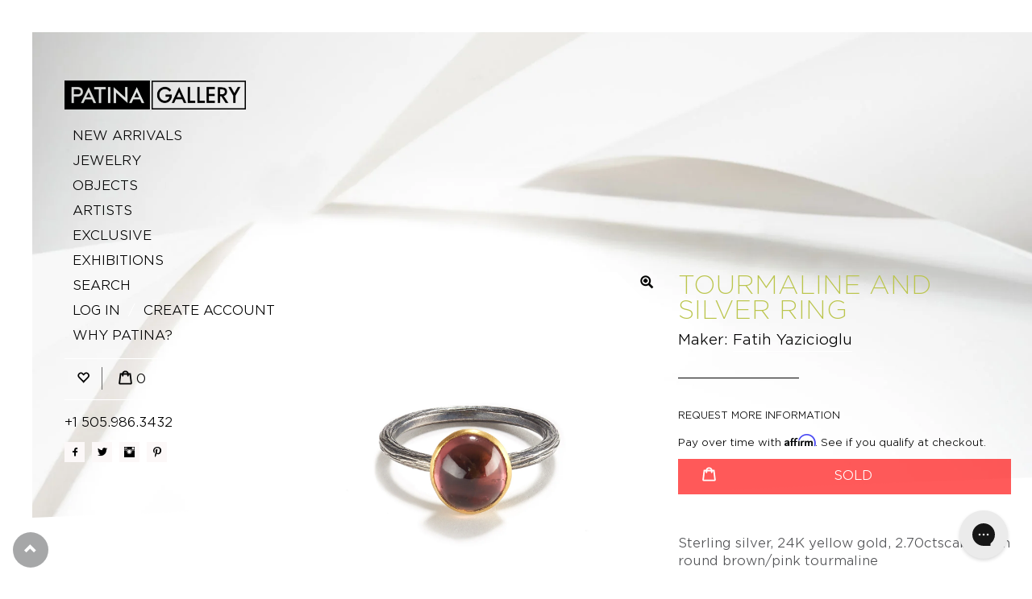

--- FILE ---
content_type: text/html; charset=utf-8
request_url: https://www.patina-gallery.com/products/tourmaline-and-silver-ring
body_size: 41695
content:
<!doctype html>
<!--[if lt IE 7]> <html class="no-js lt-ie9 lt-ie8 lt-ie7" lang="en"> <![endif]-->
<!--[if IE 7]> <html class="no-js lt-ie9 lt-ie8" lang="en"> <![endif]-->
<!--[if IE 8]> <html class="no-js lt-ie9" lang="en"> <![endif]-->
<!--[if IE 9 ]> <html class="ie9 no-js"> <![endif]-->
<!-- [if (gt IE 9)|!(IE)]><! -->
<html class="no-js">
  <!-- <![endif] -->
  <head>
    <!-- Basic page needs ================================================== -->
    <meta charset="utf-8">
    <meta http-equiv="X-UA-Compatible" content="IE=edge,chrome=1">
    <meta name="google-site-verification" content="w3CP67bc8IVDnoiIuWnT5l6hwDX-W_us4npUnvF401U">
    <meta name="google-site-verification" content="w3CP67bc8IVDnoiIuWnT5l6hwDX-W_us4npUnvF401U">

    
      <link rel="shortcut icon" href="//www.patina-gallery.com/cdn/shop/t/42/assets/favicon.png?v=69077740124324507221745269417" type="image/png">
    

    <!-- Title and description ================================================== -->
    <title>
      
        Tourmaline and Silver Ring by Fatih Yazicioglu |
        _insale
        _New-Discoveries-For-Spring-At-Patina-2018
        Fatih Yazicioglu
        gold
        ring
        sterling silver
        tourmaline
        
      
    </title>

    
      <meta name="description" content="Sterling silver, 24K yellow gold, 2.70cts cabochon round brown/pink tourmaline This ring stands alone in its grace and color. The tourmaline is set in a cup of gold, making its profile as lovely as its top view.  • Size 7.25 (54.82mm) inside circumference • 2mm textured round ring shank • 10 x 9.15 mm bezel-set stone •">
    

    <!-- Helpers ================================================== -->
    <!-- /snippets/social-meta-tags.liquid -->


  <meta property="og:type" content="product">
  <meta property="og:title" content="Tourmaline and Silver Ring">
  
  <meta property="og:image" content="http://www.patina-gallery.com/cdn/shop/products/FY-1-X-0055_A_w_grande.jpg?v=1520102312">
  <meta property="og:image:secure_url" content="https://www.patina-gallery.com/cdn/shop/products/FY-1-X-0055_A_w_grande.jpg?v=1520102312">
  
  <meta property="og:price:amount" content="441.00">
  <meta property="og:price:currency" content="USD">


  <meta property="og:description" content="Sterling silver, 24K yellow gold, 2.70cts cabochon round brown/pink tourmaline This ring stands alone in its grace and color. The tourmaline is set in a cup of gold, making its profile as lovely as its top view.  • Size 7.25 (54.82mm) inside circumference • 2mm textured round ring shank • 10 x 9.15 mm bezel-set stone •">

  <meta property="og:url" content="https://www.patina-gallery.com/products/tourmaline-and-silver-ring">
  <meta property="og:site_name" content="Patina Gallery">





  <meta name="twitter:site" content="@">


  <meta name="twitter:card" content="product">
  <meta name="twitter:title" content="Tourmaline and Silver Ring">
  <meta name="twitter:description" content="Sterling silver, 24K yellow gold, 2.70cts cabochon round brown/pink tourmaline
This ring stands alone in its grace and color. The tourmaline is set in a cup of gold, making its profile as lovely as its top view. 
• Size 7.25 (54.82mm) inside circumference
• 2mm textured round ring shank
• 10 x 9.15 mm bezel-set stone
• Can be sized up or down 2 sizes
• One of a kind">
  <meta name="twitter:image" content="https://www.patina-gallery.com/cdn/shop/products/FY-1-X-0055_A_w_medium.jpg?v=1520102312">
  <meta name="twitter:image:width" content="240">
  <meta name="twitter:image:height" content="240">
  <meta name="twitter:label1" content="Price">
  
  <meta name="twitter:data1" content="$ 441.00 USD">
  
  <meta name="twitter:label2" content="Brand">
  <meta name="twitter:data2" content="Fatih Yazicioglu">
  


    <link rel="canonical" href="https://www.patina-gallery.com/products/tourmaline-and-silver-ring">
    <meta name="viewport" content="width=device-width,initial-scale=1">
    <meta name="theme-color" content="#515255">

    <!-- CSS ================================================== -->
    <link rel="stylesheet" type="text/css" href="https://cloud.typography.com/6346252/6171552/css/fonts.css">

    <link href="//www.patina-gallery.com/cdn/shop/t/42/assets/bootstrap.min.css?v=41310420686703949631745269417" rel="stylesheet" type="text/css" media="all" />
    <link href="//www.patina-gallery.com/cdn/shop/t/42/assets/layout.scss.css?v=103035113014612351841768339205" rel="stylesheet" type="text/css" media="all" />

    <!-- Header hook for plugins ================================================== -->
    <script>window.performance && window.performance.mark && window.performance.mark('shopify.content_for_header.start');</script><meta name="google-site-verification" content="w3CP67bc8IVDnoiIuWnT5l6hwDX-W_us4npUnvF401U">
<meta name="facebook-domain-verification" content="3lonmxq9cst9knpzul68pf22jfonyc">
<meta id="shopify-digital-wallet" name="shopify-digital-wallet" content="/10153461/digital_wallets/dialog">
<meta name="shopify-checkout-api-token" content="f0584d30ca05fa46acc4708093d698d4">
<meta id="in-context-paypal-metadata" data-shop-id="10153461" data-venmo-supported="false" data-environment="production" data-locale="en_US" data-paypal-v4="true" data-currency="USD">
<link rel="alternate" type="application/json+oembed" href="https://www.patina-gallery.com/products/tourmaline-and-silver-ring.oembed">
<script async="async" src="/checkouts/internal/preloads.js?locale=en-US"></script>
<script id="shopify-features" type="application/json">{"accessToken":"f0584d30ca05fa46acc4708093d698d4","betas":["rich-media-storefront-analytics"],"domain":"www.patina-gallery.com","predictiveSearch":true,"shopId":10153461,"locale":"en"}</script>
<script>var Shopify = Shopify || {};
Shopify.shop = "patinagallery.myshopify.com";
Shopify.locale = "en";
Shopify.currency = {"active":"USD","rate":"1.0"};
Shopify.country = "US";
Shopify.theme = {"name":"Request Price - 21 Apr","id":147072942307,"schema_name":null,"schema_version":null,"theme_store_id":null,"role":"main"};
Shopify.theme.handle = "null";
Shopify.theme.style = {"id":null,"handle":null};
Shopify.cdnHost = "www.patina-gallery.com/cdn";
Shopify.routes = Shopify.routes || {};
Shopify.routes.root = "/";</script>
<script type="module">!function(o){(o.Shopify=o.Shopify||{}).modules=!0}(window);</script>
<script>!function(o){function n(){var o=[];function n(){o.push(Array.prototype.slice.apply(arguments))}return n.q=o,n}var t=o.Shopify=o.Shopify||{};t.loadFeatures=n(),t.autoloadFeatures=n()}(window);</script>
<script id="shop-js-analytics" type="application/json">{"pageType":"product"}</script>
<script defer="defer" async type="module" src="//www.patina-gallery.com/cdn/shopifycloud/shop-js/modules/v2/client.init-shop-cart-sync_WVOgQShq.en.esm.js"></script>
<script defer="defer" async type="module" src="//www.patina-gallery.com/cdn/shopifycloud/shop-js/modules/v2/chunk.common_C_13GLB1.esm.js"></script>
<script defer="defer" async type="module" src="//www.patina-gallery.com/cdn/shopifycloud/shop-js/modules/v2/chunk.modal_CLfMGd0m.esm.js"></script>
<script type="module">
  await import("//www.patina-gallery.com/cdn/shopifycloud/shop-js/modules/v2/client.init-shop-cart-sync_WVOgQShq.en.esm.js");
await import("//www.patina-gallery.com/cdn/shopifycloud/shop-js/modules/v2/chunk.common_C_13GLB1.esm.js");
await import("//www.patina-gallery.com/cdn/shopifycloud/shop-js/modules/v2/chunk.modal_CLfMGd0m.esm.js");

  window.Shopify.SignInWithShop?.initShopCartSync?.({"fedCMEnabled":true,"windoidEnabled":true});

</script>
<script>(function() {
  var isLoaded = false;
  function asyncLoad() {
    if (isLoaded) return;
    isLoaded = true;
    var urls = ["https:\/\/chimpstatic.com\/mcjs-connected\/js\/users\/fd7c10df7a85f048f413b10b8\/8875129fa55500fd3742e301a.js?shop=patinagallery.myshopify.com","https:\/\/chimpstatic.com\/mcjs-connected\/js\/users\/fd7c10df7a85f048f413b10b8\/7547a2bcf4640abef42739a3a.js?shop=patinagallery.myshopify.com","https:\/\/config.gorgias.chat\/bundle-loader\/01H295GWZAHYJXFC4ASPCEJA8E?source=shopify1click\u0026shop=patinagallery.myshopify.com","\/\/searchserverapi.com\/widgets\/shopify\/init.js?a=3j2H0s9F7J\u0026shop=patinagallery.myshopify.com","https:\/\/public.9gtb.com\/loader.js?g_cvt_id=92db922c-029f-4882-b038-6dfb28b88d43\u0026shop=patinagallery.myshopify.com"];
    for (var i = 0; i < urls.length; i++) {
      var s = document.createElement('script');
      s.type = 'text/javascript';
      s.async = true;
      s.src = urls[i];
      var x = document.getElementsByTagName('script')[0];
      x.parentNode.insertBefore(s, x);
    }
  };
  if(window.attachEvent) {
    window.attachEvent('onload', asyncLoad);
  } else {
    window.addEventListener('load', asyncLoad, false);
  }
})();</script>
<script id="__st">var __st={"a":10153461,"offset":-25200,"reqid":"fe163bb4-ba46-4038-a32b-a14cf245260e-1769689975","pageurl":"www.patina-gallery.com\/products\/tourmaline-and-silver-ring","u":"a88764155e44","p":"product","rtyp":"product","rid":526036140093};</script>
<script>window.ShopifyPaypalV4VisibilityTracking = true;</script>
<script id="captcha-bootstrap">!function(){'use strict';const t='contact',e='account',n='new_comment',o=[[t,t],['blogs',n],['comments',n],[t,'customer']],c=[[e,'customer_login'],[e,'guest_login'],[e,'recover_customer_password'],[e,'create_customer']],r=t=>t.map((([t,e])=>`form[action*='/${t}']:not([data-nocaptcha='true']) input[name='form_type'][value='${e}']`)).join(','),a=t=>()=>t?[...document.querySelectorAll(t)].map((t=>t.form)):[];function s(){const t=[...o],e=r(t);return a(e)}const i='password',u='form_key',d=['recaptcha-v3-token','g-recaptcha-response','h-captcha-response',i],f=()=>{try{return window.sessionStorage}catch{return}},m='__shopify_v',_=t=>t.elements[u];function p(t,e,n=!1){try{const o=window.sessionStorage,c=JSON.parse(o.getItem(e)),{data:r}=function(t){const{data:e,action:n}=t;return t[m]||n?{data:e,action:n}:{data:t,action:n}}(c);for(const[e,n]of Object.entries(r))t.elements[e]&&(t.elements[e].value=n);n&&o.removeItem(e)}catch(o){console.error('form repopulation failed',{error:o})}}const l='form_type',E='cptcha';function T(t){t.dataset[E]=!0}const w=window,h=w.document,L='Shopify',v='ce_forms',y='captcha';let A=!1;((t,e)=>{const n=(g='f06e6c50-85a8-45c8-87d0-21a2b65856fe',I='https://cdn.shopify.com/shopifycloud/storefront-forms-hcaptcha/ce_storefront_forms_captcha_hcaptcha.v1.5.2.iife.js',D={infoText:'Protected by hCaptcha',privacyText:'Privacy',termsText:'Terms'},(t,e,n)=>{const o=w[L][v],c=o.bindForm;if(c)return c(t,g,e,D).then(n);var r;o.q.push([[t,g,e,D],n]),r=I,A||(h.body.append(Object.assign(h.createElement('script'),{id:'captcha-provider',async:!0,src:r})),A=!0)});var g,I,D;w[L]=w[L]||{},w[L][v]=w[L][v]||{},w[L][v].q=[],w[L][y]=w[L][y]||{},w[L][y].protect=function(t,e){n(t,void 0,e),T(t)},Object.freeze(w[L][y]),function(t,e,n,w,h,L){const[v,y,A,g]=function(t,e,n){const i=e?o:[],u=t?c:[],d=[...i,...u],f=r(d),m=r(i),_=r(d.filter((([t,e])=>n.includes(e))));return[a(f),a(m),a(_),s()]}(w,h,L),I=t=>{const e=t.target;return e instanceof HTMLFormElement?e:e&&e.form},D=t=>v().includes(t);t.addEventListener('submit',(t=>{const e=I(t);if(!e)return;const n=D(e)&&!e.dataset.hcaptchaBound&&!e.dataset.recaptchaBound,o=_(e),c=g().includes(e)&&(!o||!o.value);(n||c)&&t.preventDefault(),c&&!n&&(function(t){try{if(!f())return;!function(t){const e=f();if(!e)return;const n=_(t);if(!n)return;const o=n.value;o&&e.removeItem(o)}(t);const e=Array.from(Array(32),(()=>Math.random().toString(36)[2])).join('');!function(t,e){_(t)||t.append(Object.assign(document.createElement('input'),{type:'hidden',name:u})),t.elements[u].value=e}(t,e),function(t,e){const n=f();if(!n)return;const o=[...t.querySelectorAll(`input[type='${i}']`)].map((({name:t})=>t)),c=[...d,...o],r={};for(const[a,s]of new FormData(t).entries())c.includes(a)||(r[a]=s);n.setItem(e,JSON.stringify({[m]:1,action:t.action,data:r}))}(t,e)}catch(e){console.error('failed to persist form',e)}}(e),e.submit())}));const S=(t,e)=>{t&&!t.dataset[E]&&(n(t,e.some((e=>e===t))),T(t))};for(const o of['focusin','change'])t.addEventListener(o,(t=>{const e=I(t);D(e)&&S(e,y())}));const B=e.get('form_key'),M=e.get(l),P=B&&M;t.addEventListener('DOMContentLoaded',(()=>{const t=y();if(P)for(const e of t)e.elements[l].value===M&&p(e,B);[...new Set([...A(),...v().filter((t=>'true'===t.dataset.shopifyCaptcha))])].forEach((e=>S(e,t)))}))}(h,new URLSearchParams(w.location.search),n,t,e,['guest_login'])})(!0,!0)}();</script>
<script integrity="sha256-4kQ18oKyAcykRKYeNunJcIwy7WH5gtpwJnB7kiuLZ1E=" data-source-attribution="shopify.loadfeatures" defer="defer" src="//www.patina-gallery.com/cdn/shopifycloud/storefront/assets/storefront/load_feature-a0a9edcb.js" crossorigin="anonymous"></script>
<script data-source-attribution="shopify.dynamic_checkout.dynamic.init">var Shopify=Shopify||{};Shopify.PaymentButton=Shopify.PaymentButton||{isStorefrontPortableWallets:!0,init:function(){window.Shopify.PaymentButton.init=function(){};var t=document.createElement("script");t.src="https://www.patina-gallery.com/cdn/shopifycloud/portable-wallets/latest/portable-wallets.en.js",t.type="module",document.head.appendChild(t)}};
</script>
<script data-source-attribution="shopify.dynamic_checkout.buyer_consent">
  function portableWalletsHideBuyerConsent(e){var t=document.getElementById("shopify-buyer-consent"),n=document.getElementById("shopify-subscription-policy-button");t&&n&&(t.classList.add("hidden"),t.setAttribute("aria-hidden","true"),n.removeEventListener("click",e))}function portableWalletsShowBuyerConsent(e){var t=document.getElementById("shopify-buyer-consent"),n=document.getElementById("shopify-subscription-policy-button");t&&n&&(t.classList.remove("hidden"),t.removeAttribute("aria-hidden"),n.addEventListener("click",e))}window.Shopify?.PaymentButton&&(window.Shopify.PaymentButton.hideBuyerConsent=portableWalletsHideBuyerConsent,window.Shopify.PaymentButton.showBuyerConsent=portableWalletsShowBuyerConsent);
</script>
<script data-source-attribution="shopify.dynamic_checkout.cart.bootstrap">document.addEventListener("DOMContentLoaded",(function(){function t(){return document.querySelector("shopify-accelerated-checkout-cart, shopify-accelerated-checkout")}if(t())Shopify.PaymentButton.init();else{new MutationObserver((function(e,n){t()&&(Shopify.PaymentButton.init(),n.disconnect())})).observe(document.body,{childList:!0,subtree:!0})}}));
</script>
<link id="shopify-accelerated-checkout-styles" rel="stylesheet" media="screen" href="https://www.patina-gallery.com/cdn/shopifycloud/portable-wallets/latest/accelerated-checkout-backwards-compat.css" crossorigin="anonymous">
<style id="shopify-accelerated-checkout-cart">
        #shopify-buyer-consent {
  margin-top: 1em;
  display: inline-block;
  width: 100%;
}

#shopify-buyer-consent.hidden {
  display: none;
}

#shopify-subscription-policy-button {
  background: none;
  border: none;
  padding: 0;
  text-decoration: underline;
  font-size: inherit;
  cursor: pointer;
}

#shopify-subscription-policy-button::before {
  box-shadow: none;
}

      </style>

<script>window.performance && window.performance.mark && window.performance.mark('shopify.content_for_header.end');</script>
<script>window.BOLD = window.BOLD || {};
    window.BOLD.common = window.BOLD.common || {};
    window.BOLD.common.Shopify = window.BOLD.common.Shopify || {};
    window.BOLD.common.Shopify.shop = {
        domain: 'www.patina-gallery.com',
        permanent_domain: 'patinagallery.myshopify.com',
        url: 'https://www.patina-gallery.com',
        secure_url: 'https://www.patina-gallery.com',
        money_format: "\u003cspan class=money\u003e$ {{amount}} USD\u003c\/span\u003e",
        currency: "USD"
    };
    window.BOLD.common.Shopify.customer = {
        id: null,
        tags: null,
    };
    window.BOLD.common.Shopify.cart = {"note":null,"attributes":{},"original_total_price":0,"total_price":0,"total_discount":0,"total_weight":0.0,"item_count":0,"items":[],"requires_shipping":false,"currency":"USD","items_subtotal_price":0,"cart_level_discount_applications":[],"checkout_charge_amount":0};
    window.BOLD.common.template = 'product';window.BOLD.common.Shopify.formatMoney = function(money, format) {
        function n(t, e) {
            return "undefined" == typeof t ? e : t
        }
        function r(t, e, r, i) {
            if (e = n(e, 2),
            r = n(r, ","),
            i = n(i, "."),
            isNaN(t) || null == t)
                return 0;
            t = (t / 100).toFixed(e);
            var o = t.split(".")
              , a = o[0].replace(/(\d)(?=(\d\d\d)+(?!\d))/g, "$1" + r)
              , s = o[1] ? i + o[1] : "";
            return a + s
        }
        "string" == typeof money && (money = money.replace(".", ""));
        var i = ""
          , o = /\{\{\s*(\w+)\s*\}\}/
          , a = format || window.BOLD.common.Shopify.shop.money_format || window.Shopify.money_format || "$ {{ amount }}";
        switch (a.match(o)[1]) {
            case "amount":
                i = r(money, 2);
                break;
            case "amount_no_decimals":
                i = r(money, 0);
                break;
            case "amount_with_comma_separator":
                i = r(money, 2, ".", ",");
                break;
            case "amount_no_decimals_with_comma_separator":
                i = r(money, 0, ".", ",");
                break;
            case "amount_with_space_separator":
                i = r(money, 2, ".", " ");
                break;
            case "amount_no_decimals_with_space_separator":
                i = r(money, 0, ".", " ");
                break;
        }
        return a.replace(o, i);
    };
    window.BOLD.common.Shopify.saveProduct = function (handle, product) {
        if (typeof handle === 'string' && typeof window.BOLD.common.Shopify.products[handle] === 'undefined') {
            if (typeof product === 'number') {
                window.BOLD.common.Shopify.handles[product] = handle;
                product = { id: product };
            }
            window.BOLD.common.Shopify.products[handle] = product;
        }
    };
    window.BOLD.common.Shopify.saveVariant = function (variant_id, variant) {
        if (typeof variant_id === 'number' && typeof window.BOLD.common.Shopify.variants[variant_id] === 'undefined') {
            window.BOLD.common.Shopify.variants[variant_id] = variant;
        }
    };window.BOLD.common.Shopify.products = window.BOLD.common.Shopify.products || {};
    window.BOLD.common.Shopify.variants = window.BOLD.common.Shopify.variants || {};
    window.BOLD.common.Shopify.handles = window.BOLD.common.Shopify.handles || {};window.BOLD.common.Shopify.handle = "tourmaline-and-silver-ring"
window.BOLD.common.Shopify.saveProduct("tourmaline-and-silver-ring", 526036140093);window.BOLD.common.Shopify.saveVariant(6926852587581, { product_id: 526036140093, product_handle: "tourmaline-and-silver-ring", price: 44100, group_id: '', csp_metafield: {}});window.BOLD.common.Shopify.metafields = window.BOLD.common.Shopify.metafields || {};window.BOLD.common.Shopify.metafields["bold_rp"] = {};</script>
<!-- /snippets/oldIE-js.liquid -->


<!--[if lt IE 9]>
<script src="//cdnjs.cloudflare.com/ajax/libs/html5shiv/3.7.2/html5shiv.min.js" type="text/javascript"></script>
<script src="//www.patina-gallery.com/cdn/shop/t/42/assets/respond.min.js?v=93990193852539669651745269417" type="text/javascript"></script>
<link href="//www.patina-gallery.com/cdn/shop/t/42/assets/respond-proxy.html" id="respond-proxy" rel="respond-proxy" />
<link href="//www.patina-gallery.com/search?q=57ee75286379f7655d2d55608f31a769" id="respond-redirect" rel="respond-redirect" />
<script src="//www.patina-gallery.com/search?q=57ee75286379f7655d2d55608f31a769" type="text/javascript"></script>
<![endif]-->



    <script src="//ajax.googleapis.com/ajax/libs/jquery/1.9.1/jquery.min.js" type="text/javascript"></script>
    <script src="//www.patina-gallery.com/cdn/shopifycloud/storefront/assets/themes_support/api.jquery-7ab1a3a4.js" type="text/javascript"></script>

    <script src="//www.patina-gallery.com/cdn/shop/t/42/assets/bootstrap.min.js?v=161915585427673092901745269417" type="text/javascript"></script>
    <script src="//www.patina-gallery.com/cdn/shop/t/42/assets/jquery-migrate-1.2.1.js?v=31944631611362562291745269417" type="text/javascript"></script>
    <script src="//www.patina-gallery.com/cdn/shop/t/42/assets/jRespond.min.js?v=40563690877370845391745269417" type="text/javascript"></script>
    <script src="//www.patina-gallery.com/cdn/shop/t/42/assets/modernizr.min.js?v=137617515274177302221745269417" type="text/javascript"></script>
    <script
      src="https://cdnjs.cloudflare.com/ajax/libs/slick-carousel/1.8.1/slick.min.js"
      integrity="sha512-XtmMtDEcNz2j7ekrtHvOVR4iwwaD6o/FUJe6+Zq+HgcCsk3kj4uSQQR8weQ2QVj1o0Pk6PwYLohm206ZzNfubg=="
      crossorigin="anonymous"
    ></script>

    
    

    <meta name="facebook-domain-verification" content="upd2agq720jshytpa98nadrnhjyif0">

    <script type="text/javascript">
      (function(a,e,c,f,g,h,b,d){var k={ak:"1046679245",cl:"XPuRCLTP7XIQzZ2M8wM",autoreplace:"+1 505.986.3432"};a[c]=a[c]||function(){(a[c].q=a[c].q||[]).push(arguments)};a[g]||(a[g]=k.ak);b=e.createElement(h);b.async=1;b.src="//www.gstatic.com/wcm/loader.js";d=e.getElementsByTagName(h)[0];d.parentNode.insertBefore(b,d);a[f]=function(b,d,e){a[c](2,b,k,d,null,new Date,e)};a[f]()})(window,document,"_googWcmImpl","_googWcmGet","_googWcmAk","script");
    </script>
    <script async src="//123467.tctm.co/t.js"></script>
    <!-- START WAM HEAD -->
<httpProtocol>
  <customHeaders>
    <add name="X-Frame-Options" value="DENY" />
  </customHeaders>
</httpProtocol>

<script>
        // START dis allow framing this site to stop troll lawyers
      	if(top!=self){
    		top.location.replace(document.location);
    		alert("For security reasons, framing is not allowed; click OK to remove the frames.")
		}
      // END frame stop
</script>
<script src="https://cdn.jsdelivr.net/npm/js-cookie@2/src/js.cookie.min.js"></script>
<!-- END WAM HEAD -->
  <link href="https://monorail-edge.shopifysvc.com" rel="dns-prefetch">
<script>(function(){if ("sendBeacon" in navigator && "performance" in window) {try {var session_token_from_headers = performance.getEntriesByType('navigation')[0].serverTiming.find(x => x.name == '_s').description;} catch {var session_token_from_headers = undefined;}var session_cookie_matches = document.cookie.match(/_shopify_s=([^;]*)/);var session_token_from_cookie = session_cookie_matches && session_cookie_matches.length === 2 ? session_cookie_matches[1] : "";var session_token = session_token_from_headers || session_token_from_cookie || "";function handle_abandonment_event(e) {var entries = performance.getEntries().filter(function(entry) {return /monorail-edge.shopifysvc.com/.test(entry.name);});if (!window.abandonment_tracked && entries.length === 0) {window.abandonment_tracked = true;var currentMs = Date.now();var navigation_start = performance.timing.navigationStart;var payload = {shop_id: 10153461,url: window.location.href,navigation_start,duration: currentMs - navigation_start,session_token,page_type: "product"};window.navigator.sendBeacon("https://monorail-edge.shopifysvc.com/v1/produce", JSON.stringify({schema_id: "online_store_buyer_site_abandonment/1.1",payload: payload,metadata: {event_created_at_ms: currentMs,event_sent_at_ms: currentMs}}));}}window.addEventListener('pagehide', handle_abandonment_event);}}());</script>
<script id="web-pixels-manager-setup">(function e(e,d,r,n,o){if(void 0===o&&(o={}),!Boolean(null===(a=null===(i=window.Shopify)||void 0===i?void 0:i.analytics)||void 0===a?void 0:a.replayQueue)){var i,a;window.Shopify=window.Shopify||{};var t=window.Shopify;t.analytics=t.analytics||{};var s=t.analytics;s.replayQueue=[],s.publish=function(e,d,r){return s.replayQueue.push([e,d,r]),!0};try{self.performance.mark("wpm:start")}catch(e){}var l=function(){var e={modern:/Edge?\/(1{2}[4-9]|1[2-9]\d|[2-9]\d{2}|\d{4,})\.\d+(\.\d+|)|Firefox\/(1{2}[4-9]|1[2-9]\d|[2-9]\d{2}|\d{4,})\.\d+(\.\d+|)|Chrom(ium|e)\/(9{2}|\d{3,})\.\d+(\.\d+|)|(Maci|X1{2}).+ Version\/(15\.\d+|(1[6-9]|[2-9]\d|\d{3,})\.\d+)([,.]\d+|)( \(\w+\)|)( Mobile\/\w+|) Safari\/|Chrome.+OPR\/(9{2}|\d{3,})\.\d+\.\d+|(CPU[ +]OS|iPhone[ +]OS|CPU[ +]iPhone|CPU IPhone OS|CPU iPad OS)[ +]+(15[._]\d+|(1[6-9]|[2-9]\d|\d{3,})[._]\d+)([._]\d+|)|Android:?[ /-](13[3-9]|1[4-9]\d|[2-9]\d{2}|\d{4,})(\.\d+|)(\.\d+|)|Android.+Firefox\/(13[5-9]|1[4-9]\d|[2-9]\d{2}|\d{4,})\.\d+(\.\d+|)|Android.+Chrom(ium|e)\/(13[3-9]|1[4-9]\d|[2-9]\d{2}|\d{4,})\.\d+(\.\d+|)|SamsungBrowser\/([2-9]\d|\d{3,})\.\d+/,legacy:/Edge?\/(1[6-9]|[2-9]\d|\d{3,})\.\d+(\.\d+|)|Firefox\/(5[4-9]|[6-9]\d|\d{3,})\.\d+(\.\d+|)|Chrom(ium|e)\/(5[1-9]|[6-9]\d|\d{3,})\.\d+(\.\d+|)([\d.]+$|.*Safari\/(?![\d.]+ Edge\/[\d.]+$))|(Maci|X1{2}).+ Version\/(10\.\d+|(1[1-9]|[2-9]\d|\d{3,})\.\d+)([,.]\d+|)( \(\w+\)|)( Mobile\/\w+|) Safari\/|Chrome.+OPR\/(3[89]|[4-9]\d|\d{3,})\.\d+\.\d+|(CPU[ +]OS|iPhone[ +]OS|CPU[ +]iPhone|CPU IPhone OS|CPU iPad OS)[ +]+(10[._]\d+|(1[1-9]|[2-9]\d|\d{3,})[._]\d+)([._]\d+|)|Android:?[ /-](13[3-9]|1[4-9]\d|[2-9]\d{2}|\d{4,})(\.\d+|)(\.\d+|)|Mobile Safari.+OPR\/([89]\d|\d{3,})\.\d+\.\d+|Android.+Firefox\/(13[5-9]|1[4-9]\d|[2-9]\d{2}|\d{4,})\.\d+(\.\d+|)|Android.+Chrom(ium|e)\/(13[3-9]|1[4-9]\d|[2-9]\d{2}|\d{4,})\.\d+(\.\d+|)|Android.+(UC? ?Browser|UCWEB|U3)[ /]?(15\.([5-9]|\d{2,})|(1[6-9]|[2-9]\d|\d{3,})\.\d+)\.\d+|SamsungBrowser\/(5\.\d+|([6-9]|\d{2,})\.\d+)|Android.+MQ{2}Browser\/(14(\.(9|\d{2,})|)|(1[5-9]|[2-9]\d|\d{3,})(\.\d+|))(\.\d+|)|K[Aa][Ii]OS\/(3\.\d+|([4-9]|\d{2,})\.\d+)(\.\d+|)/},d=e.modern,r=e.legacy,n=navigator.userAgent;return n.match(d)?"modern":n.match(r)?"legacy":"unknown"}(),u="modern"===l?"modern":"legacy",c=(null!=n?n:{modern:"",legacy:""})[u],f=function(e){return[e.baseUrl,"/wpm","/b",e.hashVersion,"modern"===e.buildTarget?"m":"l",".js"].join("")}({baseUrl:d,hashVersion:r,buildTarget:u}),m=function(e){var d=e.version,r=e.bundleTarget,n=e.surface,o=e.pageUrl,i=e.monorailEndpoint;return{emit:function(e){var a=e.status,t=e.errorMsg,s=(new Date).getTime(),l=JSON.stringify({metadata:{event_sent_at_ms:s},events:[{schema_id:"web_pixels_manager_load/3.1",payload:{version:d,bundle_target:r,page_url:o,status:a,surface:n,error_msg:t},metadata:{event_created_at_ms:s}}]});if(!i)return console&&console.warn&&console.warn("[Web Pixels Manager] No Monorail endpoint provided, skipping logging."),!1;try{return self.navigator.sendBeacon.bind(self.navigator)(i,l)}catch(e){}var u=new XMLHttpRequest;try{return u.open("POST",i,!0),u.setRequestHeader("Content-Type","text/plain"),u.send(l),!0}catch(e){return console&&console.warn&&console.warn("[Web Pixels Manager] Got an unhandled error while logging to Monorail."),!1}}}}({version:r,bundleTarget:l,surface:e.surface,pageUrl:self.location.href,monorailEndpoint:e.monorailEndpoint});try{o.browserTarget=l,function(e){var d=e.src,r=e.async,n=void 0===r||r,o=e.onload,i=e.onerror,a=e.sri,t=e.scriptDataAttributes,s=void 0===t?{}:t,l=document.createElement("script"),u=document.querySelector("head"),c=document.querySelector("body");if(l.async=n,l.src=d,a&&(l.integrity=a,l.crossOrigin="anonymous"),s)for(var f in s)if(Object.prototype.hasOwnProperty.call(s,f))try{l.dataset[f]=s[f]}catch(e){}if(o&&l.addEventListener("load",o),i&&l.addEventListener("error",i),u)u.appendChild(l);else{if(!c)throw new Error("Did not find a head or body element to append the script");c.appendChild(l)}}({src:f,async:!0,onload:function(){if(!function(){var e,d;return Boolean(null===(d=null===(e=window.Shopify)||void 0===e?void 0:e.analytics)||void 0===d?void 0:d.initialized)}()){var d=window.webPixelsManager.init(e)||void 0;if(d){var r=window.Shopify.analytics;r.replayQueue.forEach((function(e){var r=e[0],n=e[1],o=e[2];d.publishCustomEvent(r,n,o)})),r.replayQueue=[],r.publish=d.publishCustomEvent,r.visitor=d.visitor,r.initialized=!0}}},onerror:function(){return m.emit({status:"failed",errorMsg:"".concat(f," has failed to load")})},sri:function(e){var d=/^sha384-[A-Za-z0-9+/=]+$/;return"string"==typeof e&&d.test(e)}(c)?c:"",scriptDataAttributes:o}),m.emit({status:"loading"})}catch(e){m.emit({status:"failed",errorMsg:(null==e?void 0:e.message)||"Unknown error"})}}})({shopId: 10153461,storefrontBaseUrl: "https://www.patina-gallery.com",extensionsBaseUrl: "https://extensions.shopifycdn.com/cdn/shopifycloud/web-pixels-manager",monorailEndpoint: "https://monorail-edge.shopifysvc.com/unstable/produce_batch",surface: "storefront-renderer",enabledBetaFlags: ["2dca8a86"],webPixelsConfigList: [{"id":"925892835","configuration":"{\"pixel_id\":\"899785576882588\",\"pixel_type\":\"facebook_pixel\"}","eventPayloadVersion":"v1","runtimeContext":"OPEN","scriptVersion":"ca16bc87fe92b6042fbaa3acc2fbdaa6","type":"APP","apiClientId":2329312,"privacyPurposes":["ANALYTICS","MARKETING","SALE_OF_DATA"],"dataSharingAdjustments":{"protectedCustomerApprovalScopes":["read_customer_address","read_customer_email","read_customer_name","read_customer_personal_data","read_customer_phone"]}},{"id":"452428003","configuration":"{\"config\":\"{\\\"pixel_id\\\":\\\"G-P3S9JKLEMW\\\",\\\"target_country\\\":\\\"US\\\",\\\"gtag_events\\\":[{\\\"type\\\":\\\"begin_checkout\\\",\\\"action_label\\\":\\\"G-P3S9JKLEMW\\\"},{\\\"type\\\":\\\"search\\\",\\\"action_label\\\":\\\"G-P3S9JKLEMW\\\"},{\\\"type\\\":\\\"view_item\\\",\\\"action_label\\\":[\\\"G-P3S9JKLEMW\\\",\\\"MC-EFFJZ0WR48\\\"]},{\\\"type\\\":\\\"purchase\\\",\\\"action_label\\\":[\\\"G-P3S9JKLEMW\\\",\\\"MC-EFFJZ0WR48\\\"]},{\\\"type\\\":\\\"page_view\\\",\\\"action_label\\\":[\\\"G-P3S9JKLEMW\\\",\\\"MC-EFFJZ0WR48\\\"]},{\\\"type\\\":\\\"add_payment_info\\\",\\\"action_label\\\":\\\"G-P3S9JKLEMW\\\"},{\\\"type\\\":\\\"add_to_cart\\\",\\\"action_label\\\":\\\"G-P3S9JKLEMW\\\"}],\\\"enable_monitoring_mode\\\":false}\"}","eventPayloadVersion":"v1","runtimeContext":"OPEN","scriptVersion":"b2a88bafab3e21179ed38636efcd8a93","type":"APP","apiClientId":1780363,"privacyPurposes":[],"dataSharingAdjustments":{"protectedCustomerApprovalScopes":["read_customer_address","read_customer_email","read_customer_name","read_customer_personal_data","read_customer_phone"]}},{"id":"56492259","configuration":"{\"tagID\":\"2620364990417\"}","eventPayloadVersion":"v1","runtimeContext":"STRICT","scriptVersion":"18031546ee651571ed29edbe71a3550b","type":"APP","apiClientId":3009811,"privacyPurposes":["ANALYTICS","MARKETING","SALE_OF_DATA"],"dataSharingAdjustments":{"protectedCustomerApprovalScopes":["read_customer_address","read_customer_email","read_customer_name","read_customer_personal_data","read_customer_phone"]}},{"id":"shopify-app-pixel","configuration":"{}","eventPayloadVersion":"v1","runtimeContext":"STRICT","scriptVersion":"0450","apiClientId":"shopify-pixel","type":"APP","privacyPurposes":["ANALYTICS","MARKETING"]},{"id":"shopify-custom-pixel","eventPayloadVersion":"v1","runtimeContext":"LAX","scriptVersion":"0450","apiClientId":"shopify-pixel","type":"CUSTOM","privacyPurposes":["ANALYTICS","MARKETING"]}],isMerchantRequest: false,initData: {"shop":{"name":"Patina Gallery","paymentSettings":{"currencyCode":"USD"},"myshopifyDomain":"patinagallery.myshopify.com","countryCode":"US","storefrontUrl":"https:\/\/www.patina-gallery.com"},"customer":null,"cart":null,"checkout":null,"productVariants":[{"price":{"amount":441.0,"currencyCode":"USD"},"product":{"title":"Tourmaline and Silver Ring","vendor":"Fatih Yazicioglu","id":"526036140093","untranslatedTitle":"Tourmaline and Silver Ring","url":"\/products\/tourmaline-and-silver-ring","type":"ring"},"id":"6926852587581","image":{"src":"\/\/www.patina-gallery.com\/cdn\/shop\/products\/FY-1-X-0055_A_w.jpg?v=1520102312"},"sku":"FY-1-X-0055","title":"Default Title","untranslatedTitle":"Default Title"}],"purchasingCompany":null},},"https://www.patina-gallery.com/cdn","1d2a099fw23dfb22ep557258f5m7a2edbae",{"modern":"","legacy":""},{"shopId":"10153461","storefrontBaseUrl":"https:\/\/www.patina-gallery.com","extensionBaseUrl":"https:\/\/extensions.shopifycdn.com\/cdn\/shopifycloud\/web-pixels-manager","surface":"storefront-renderer","enabledBetaFlags":"[\"2dca8a86\"]","isMerchantRequest":"false","hashVersion":"1d2a099fw23dfb22ep557258f5m7a2edbae","publish":"custom","events":"[[\"page_viewed\",{}],[\"product_viewed\",{\"productVariant\":{\"price\":{\"amount\":441.0,\"currencyCode\":\"USD\"},\"product\":{\"title\":\"Tourmaline and Silver Ring\",\"vendor\":\"Fatih Yazicioglu\",\"id\":\"526036140093\",\"untranslatedTitle\":\"Tourmaline and Silver Ring\",\"url\":\"\/products\/tourmaline-and-silver-ring\",\"type\":\"ring\"},\"id\":\"6926852587581\",\"image\":{\"src\":\"\/\/www.patina-gallery.com\/cdn\/shop\/products\/FY-1-X-0055_A_w.jpg?v=1520102312\"},\"sku\":\"FY-1-X-0055\",\"title\":\"Default Title\",\"untranslatedTitle\":\"Default Title\"}}]]"});</script><script>
  window.ShopifyAnalytics = window.ShopifyAnalytics || {};
  window.ShopifyAnalytics.meta = window.ShopifyAnalytics.meta || {};
  window.ShopifyAnalytics.meta.currency = 'USD';
  var meta = {"product":{"id":526036140093,"gid":"gid:\/\/shopify\/Product\/526036140093","vendor":"Fatih Yazicioglu","type":"ring","handle":"tourmaline-and-silver-ring","variants":[{"id":6926852587581,"price":44100,"name":"Tourmaline and Silver Ring","public_title":null,"sku":"FY-1-X-0055"}],"remote":false},"page":{"pageType":"product","resourceType":"product","resourceId":526036140093,"requestId":"fe163bb4-ba46-4038-a32b-a14cf245260e-1769689975"}};
  for (var attr in meta) {
    window.ShopifyAnalytics.meta[attr] = meta[attr];
  }
</script>
<script class="analytics">
  (function () {
    var customDocumentWrite = function(content) {
      var jquery = null;

      if (window.jQuery) {
        jquery = window.jQuery;
      } else if (window.Checkout && window.Checkout.$) {
        jquery = window.Checkout.$;
      }

      if (jquery) {
        jquery('body').append(content);
      }
    };

    var hasLoggedConversion = function(token) {
      if (token) {
        return document.cookie.indexOf('loggedConversion=' + token) !== -1;
      }
      return false;
    }

    var setCookieIfConversion = function(token) {
      if (token) {
        var twoMonthsFromNow = new Date(Date.now());
        twoMonthsFromNow.setMonth(twoMonthsFromNow.getMonth() + 2);

        document.cookie = 'loggedConversion=' + token + '; expires=' + twoMonthsFromNow;
      }
    }

    var trekkie = window.ShopifyAnalytics.lib = window.trekkie = window.trekkie || [];
    if (trekkie.integrations) {
      return;
    }
    trekkie.methods = [
      'identify',
      'page',
      'ready',
      'track',
      'trackForm',
      'trackLink'
    ];
    trekkie.factory = function(method) {
      return function() {
        var args = Array.prototype.slice.call(arguments);
        args.unshift(method);
        trekkie.push(args);
        return trekkie;
      };
    };
    for (var i = 0; i < trekkie.methods.length; i++) {
      var key = trekkie.methods[i];
      trekkie[key] = trekkie.factory(key);
    }
    trekkie.load = function(config) {
      trekkie.config = config || {};
      trekkie.config.initialDocumentCookie = document.cookie;
      var first = document.getElementsByTagName('script')[0];
      var script = document.createElement('script');
      script.type = 'text/javascript';
      script.onerror = function(e) {
        var scriptFallback = document.createElement('script');
        scriptFallback.type = 'text/javascript';
        scriptFallback.onerror = function(error) {
                var Monorail = {
      produce: function produce(monorailDomain, schemaId, payload) {
        var currentMs = new Date().getTime();
        var event = {
          schema_id: schemaId,
          payload: payload,
          metadata: {
            event_created_at_ms: currentMs,
            event_sent_at_ms: currentMs
          }
        };
        return Monorail.sendRequest("https://" + monorailDomain + "/v1/produce", JSON.stringify(event));
      },
      sendRequest: function sendRequest(endpointUrl, payload) {
        // Try the sendBeacon API
        if (window && window.navigator && typeof window.navigator.sendBeacon === 'function' && typeof window.Blob === 'function' && !Monorail.isIos12()) {
          var blobData = new window.Blob([payload], {
            type: 'text/plain'
          });

          if (window.navigator.sendBeacon(endpointUrl, blobData)) {
            return true;
          } // sendBeacon was not successful

        } // XHR beacon

        var xhr = new XMLHttpRequest();

        try {
          xhr.open('POST', endpointUrl);
          xhr.setRequestHeader('Content-Type', 'text/plain');
          xhr.send(payload);
        } catch (e) {
          console.log(e);
        }

        return false;
      },
      isIos12: function isIos12() {
        return window.navigator.userAgent.lastIndexOf('iPhone; CPU iPhone OS 12_') !== -1 || window.navigator.userAgent.lastIndexOf('iPad; CPU OS 12_') !== -1;
      }
    };
    Monorail.produce('monorail-edge.shopifysvc.com',
      'trekkie_storefront_load_errors/1.1',
      {shop_id: 10153461,
      theme_id: 147072942307,
      app_name: "storefront",
      context_url: window.location.href,
      source_url: "//www.patina-gallery.com/cdn/s/trekkie.storefront.a804e9514e4efded663580eddd6991fcc12b5451.min.js"});

        };
        scriptFallback.async = true;
        scriptFallback.src = '//www.patina-gallery.com/cdn/s/trekkie.storefront.a804e9514e4efded663580eddd6991fcc12b5451.min.js';
        first.parentNode.insertBefore(scriptFallback, first);
      };
      script.async = true;
      script.src = '//www.patina-gallery.com/cdn/s/trekkie.storefront.a804e9514e4efded663580eddd6991fcc12b5451.min.js';
      first.parentNode.insertBefore(script, first);
    };
    trekkie.load(
      {"Trekkie":{"appName":"storefront","development":false,"defaultAttributes":{"shopId":10153461,"isMerchantRequest":null,"themeId":147072942307,"themeCityHash":"11596583872574045237","contentLanguage":"en","currency":"USD","eventMetadataId":"eff51d76-e060-47e5-b6ea-8c33ab70f11b"},"isServerSideCookieWritingEnabled":true,"monorailRegion":"shop_domain","enabledBetaFlags":["65f19447","b5387b81"]},"Session Attribution":{},"S2S":{"facebookCapiEnabled":true,"source":"trekkie-storefront-renderer","apiClientId":580111}}
    );

    var loaded = false;
    trekkie.ready(function() {
      if (loaded) return;
      loaded = true;

      window.ShopifyAnalytics.lib = window.trekkie;

      var originalDocumentWrite = document.write;
      document.write = customDocumentWrite;
      try { window.ShopifyAnalytics.merchantGoogleAnalytics.call(this); } catch(error) {};
      document.write = originalDocumentWrite;

      window.ShopifyAnalytics.lib.page(null,{"pageType":"product","resourceType":"product","resourceId":526036140093,"requestId":"fe163bb4-ba46-4038-a32b-a14cf245260e-1769689975","shopifyEmitted":true});

      var match = window.location.pathname.match(/checkouts\/(.+)\/(thank_you|post_purchase)/)
      var token = match? match[1]: undefined;
      if (!hasLoggedConversion(token)) {
        setCookieIfConversion(token);
        window.ShopifyAnalytics.lib.track("Viewed Product",{"currency":"USD","variantId":6926852587581,"productId":526036140093,"productGid":"gid:\/\/shopify\/Product\/526036140093","name":"Tourmaline and Silver Ring","price":"441.00","sku":"FY-1-X-0055","brand":"Fatih Yazicioglu","variant":null,"category":"ring","nonInteraction":true,"remote":false},undefined,undefined,{"shopifyEmitted":true});
      window.ShopifyAnalytics.lib.track("monorail:\/\/trekkie_storefront_viewed_product\/1.1",{"currency":"USD","variantId":6926852587581,"productId":526036140093,"productGid":"gid:\/\/shopify\/Product\/526036140093","name":"Tourmaline and Silver Ring","price":"441.00","sku":"FY-1-X-0055","brand":"Fatih Yazicioglu","variant":null,"category":"ring","nonInteraction":true,"remote":false,"referer":"https:\/\/www.patina-gallery.com\/products\/tourmaline-and-silver-ring"});
      }
    });


        var eventsListenerScript = document.createElement('script');
        eventsListenerScript.async = true;
        eventsListenerScript.src = "//www.patina-gallery.com/cdn/shopifycloud/storefront/assets/shop_events_listener-3da45d37.js";
        document.getElementsByTagName('head')[0].appendChild(eventsListenerScript);

})();</script>
  <script>
  if (!window.ga || (window.ga && typeof window.ga !== 'function')) {
    window.ga = function ga() {
      (window.ga.q = window.ga.q || []).push(arguments);
      if (window.Shopify && window.Shopify.analytics && typeof window.Shopify.analytics.publish === 'function') {
        window.Shopify.analytics.publish("ga_stub_called", {}, {sendTo: "google_osp_migration"});
      }
      console.error("Shopify's Google Analytics stub called with:", Array.from(arguments), "\nSee https://help.shopify.com/manual/promoting-marketing/pixels/pixel-migration#google for more information.");
    };
    if (window.Shopify && window.Shopify.analytics && typeof window.Shopify.analytics.publish === 'function') {
      window.Shopify.analytics.publish("ga_stub_initialized", {}, {sendTo: "google_osp_migration"});
    }
  }
</script>
<script
  defer
  src="https://www.patina-gallery.com/cdn/shopifycloud/perf-kit/shopify-perf-kit-3.1.0.min.js"
  data-application="storefront-renderer"
  data-shop-id="10153461"
  data-render-region="gcp-us-east1"
  data-page-type="product"
  data-theme-instance-id="147072942307"
  data-theme-name=""
  data-theme-version=""
  data-monorail-region="shop_domain"
  data-resource-timing-sampling-rate="10"
  data-shs="true"
  data-shs-beacon="true"
  data-shs-export-with-fetch="true"
  data-shs-logs-sample-rate="1"
  data-shs-beacon-endpoint="https://www.patina-gallery.com/api/collect"
></script>
</head>

  
  <body
    id="tourmaline-and-silver-ring"
    class="template-product"
  >
    
    



	<a class="wamswitch" href="#"><div class="wambutton">accessibility mode: <strong class="wamstatus">off</strong></div></a>


	<style>
                  .noshow {    height: 1px !important;
    width: 1px !important;
    overflow: hidden!important;
    padding: 0px !important;
    margin: 0px !important;
    line-height: 0px !important;
    border: 0px !important;
    min-width: 0px !important;
    min-height: 0px !important;}
      		.wambutton {
          display: none;
            }
      @media screen and (min-width: 419px) {
		.wambutton {
          display: none;
          position: absolute;
          background-color: white;
          color: black;
          top: 0;
          left: 0;
          padding: 3px 20px 2px 46px;
          font-size: 1em;
          z-index: 999 !important;
		}
      }
	
	</style>




	<script>
    	const svg = `<svg id="Layer_1" data-name="Layer 1" xmlns="http://www.w3.org/2000/svg" viewBox="0 0 248.72 115.58"><defs><style>svg{width:300px;}.cls-1{fill:#57626f;}.cls-2{fill:#70cac2;}.cls-3{fill:#b6565b;}.cls-4{fill:#ed7470;}.cls-5{fill:#fff;}.cls-6{font-size:23.07px;font-family:HelveticaNeue-CondensedBold, Helvetica Neue;font-weight:700;}</style></defs><title>wamlogo</title><path class="cls-1" d="M4.28,4.12A4.56,4.56,0,0,1,7.67,2a31.38,31.38,0,0,1,13.84.07c2.69.61,4.66,2,5.28,4.78,1.52,6.78,2.95,13.58,4.44,20.37.47,2.13,1,4.27,1.57,6.36.16.57.78,1,1.2,1.49.41-.54,1.08-1,1.18-1.62.87-5,1.61-10.08,2.45-15.12.35-2,.85-4.06,1.31-6.08a3.85,3.85,0,0,1,3.39-3.3c3-.29,6-.27,9-.32.83,0,1.67.22,2.51.25a5.17,5.17,0,0,1,5.43,4.52c.62,3.13,1,6.31,1.6,9.45.63,3.41,1.34,6.81,2,10.22a2.17,2.17,0,0,0,.34.94,13.26,13.26,0,0,0,1.17,1.07c.34-.42.89-.8,1-1.26.46-2.31.77-4.65,1.21-7C67.85,20.41,69,13.94,70.42,7.56c1-4.13,3-5.62,7.22-5.73,3.86-.09,7.74.08,11.61.28,2.4.13,3.77,1.54,3.68,4a35.22,35.22,0,0,1-.88,7.32C87.9,29.79,83.74,46.2,79.35,62.55a75.91,75.91,0,0,1-4.64,11.86c-1.48,3.23-4.08,4.35-7.6,4-2-.18-4-.16-6-.22-3.45-.1-5-1.2-6.15-4.43C53.6,70.05,52.38,66.27,51,62.54a12.15,12.15,0,0,0-1.71-2.47,12.53,12.53,0,0,0-1.72,2.3c-1.61,3.57-3,7.23-4.66,10.8-1.95,4.28-4.42,5.58-9.1,5.2-1.79-.15-3.6-.08-5.39-.13-3.49-.09-5-1.37-6.17-4.62-6-16.92-10.34-34.33-14.61-51.74C6.43,17,5.39,12.07,4.28,7.16Z" transform="translate(-4.28 -0.42)"/><path class="cls-2" d="M90.21,79.27c-1.4-.08-2.79-.19-4.18-.25-3.18-.15-4.48-1.73-3.74-4.87,1.26-5.4,2.49-10.81,4-16.13a123.67,123.67,0,0,1,4.36-12.71A173.09,173.09,0,0,0,97,25.12c1.83-6.8,4.41-13.4,6.66-20.08.94-2.79,3-3.9,5.81-3.9,4.83,0,9.66.07,14.49,0A5.22,5.22,0,0,1,129,4a72.63,72.63,0,0,1,6.88,15.66c2.16,7.08,4.82,14,6.66,21.17,2.57,10,4.58,20.1,6.8,30.17a10.26,10.26,0,0,1,.17,2.35c0,3.52-1.82,5.53-5.34,5.55-5.39,0-10.78-.16-16.16-.27a2.42,2.42,0,0,1-2.39-2.19c-.38-1.52-.64-3.08-1.11-4.57-.85-2.7-2.3-3.64-5.13-3.62-1.86,0-3.71-.14-5.56-.06-3.59.17-5,1.51-5.5,5.06-.59,4.07-1.56,5-5.73,5.36-1.89.18-3.77.45-5.65.67ZM116.4,48.62v0h1.85c2.13,0,2.7-.62,2.7-2.71a8.36,8.36,0,0,0-.12-1.5c-.77-3.9-1.49-7.81-2.36-11.68A11.09,11.09,0,0,0,117,30.1c-.68.82-1.71,1.53-2,2.47-1.17,3.85-2.26,7.73-3.11,11.66-.8,3.7,0,4.45,3.83,4.39Z" transform="translate(-4.28 -0.42)"/><path class="cls-3" d="M243.2.42c1.88.21,3.78.34,5.66.64,3,.47,4.29,1.94,4.13,4.93-.15,2.56-.79,5.09-1,7.65-.52,5.91-.76,11.86-1.42,17.76s-1.6,11.87-2.67,17.75c-.59,3.25-2,4.32-5.32,4.6-2.68.22-5.38.34-8.06.3-3.25-.06-4.49-1.18-4.83-4.38-.63-5.86-1.11-11.72-1.66-17.59-.62-6.69-1.3-13.38-1.86-20.09a22.07,22.07,0,0,1,.14-5.51,6.19,6.19,0,0,1,5.84-5.38c2.39-.28,4.81-.31,7.22-.46.6,0,1.21-.15,1.81-.22Z" transform="translate(-4.28 -0.42)"/><path class="cls-4" d="M157.32,6.29c.15-3.9,1.37-5,5.2-5s7.4.21,11.1.32c3.46.11,5.67,1.94,7.18,4.95,1.28,2.55,2.77,5,4.16,7.5,1.28,2.29,2.72,2.49,4.43.47a21.8,21.8,0,0,0,2.22-3.37c.73-1.26,1.36-2.57,2-3.88a9.67,9.67,0,0,1,8.9-5.89c3.81-.11,7.63-.13,11.44-.07,2.56,0,3.76,1,4,3.62.42,5.14.83,10.3.88,15.46.13,16.61.1,33.23.12,49.85,0,6.44-1.83,8.17-8.28,8-2.64-.06-5.28,0-7.91.06-4.23.08-5.61-1.15-5.65-5.4-.1-9.88-.1-19.75-.14-29.63a8.47,8.47,0,0,0,0-1.51c-.1-.51-.28-1.32-.6-1.41a1.94,1.94,0,0,0-1.61.44,14.25,14.25,0,0,0-2.09,2.61c-1,1.5-1.78,3.12-2.77,4.61-1.51,2.28-3.59,2.24-5-.12-.79-1.29-1.31-2.73-2-4.06a32.26,32.26,0,0,0-2.27-3.73,1.79,1.79,0,0,0-1.52-.65c-.4.13-.76.92-.8,1.46a35.1,35.1,0,0,0,0,3.7c.08,8.8.18,17.61.24,26.42a26.8,26.8,0,0,1-.24,3.69c-.28,2.13-1.38,3.39-3.48,3.45-4.43.11-8.87.14-13.29-.08-2.73-.13-4.21-1.83-4.59-4.53a23.47,23.47,0,0,1-.22-3q0-14.82,0-29.64C156.46,41,156.85,17.85,157.32,6.29Z" transform="translate(-4.28 -0.42)"/><path class="cls-3" d="M239,78.24a38.14,38.14,0,0,1-5.37-.39c-1-.21-2.48-.95-2.74-1.77-1.26-3.94-1.76-8-.25-12a3.76,3.76,0,0,1,3.86-2.64c3.36,0,6.72,0,10.07,0,1.63,0,2.63.84,2.58,2.47q-.17,5.81-.68,11.59a2.72,2.72,0,0,1-2.6,2.47C242.25,78.09,240.62,78.13,239,78.24Z" transform="translate(-4.28 -0.42)"/><path class="cls-5" d="M116.4,48.62h-.67c-3.84.06-4.63-.69-3.83-4.39.85-3.93,1.94-7.81,3.11-11.66.28-.94,1.31-1.65,2-2.47a11.09,11.09,0,0,1,1.47,2.66c.87,3.87,1.59,7.78,2.36,11.68a8.36,8.36,0,0,1,.12,1.5c0,2.09-.57,2.66-2.7,2.71H116.4Z" transform="translate(-4.28 -0.42)"/><text class="cls-6" transform="translate(24.31 107.83)"><tspan class="cls-1">web</tspan><tspan x="38.46" y="0"> </tspan><tspan class="cls-2" x="44" y="0">accessibility</tspan><tspan x="158.39" y="0"> </tspan><tspan class="cls-4" x="163.93" y="0">mode</tspan></text></svg>`  
      	const svgDataUrl = `data:image/svg+xml;base64,${btoa(svg)}`
        const dot = `<svg id="Layer_1" data-name="Layer 1" xmlns="http://www.w3.org/2000/svg" viewBox="0 0 17.45 16.87"><defs><style>.cls-1{fill:#b6565b;}.cls-2{fill:#70cac2;}.cls-3{fill:#fff;}</style></defs><title>Untitled-2</title><path class="cls-1" d="M9,17.24a38.14,38.14,0,0,1-5.37-.39c-1-.21-2.48-1-2.74-1.77C-.37,11.14-.87,7.1.64,3A3.76,3.76,0,0,1,4.5.4c3.36,0,6.72-.05,10.07,0,1.63,0,2.63.84,2.58,2.47Q17,8.65,16.47,14.44a2.72,2.72,0,0,1-2.6,2.47C12.25,17.09,10.62,17.13,9,17.24Z" transform="translate(0.3 -0.37)"/><path class="cls-2" d="M9,17.24a38.14,38.14,0,0,1-5.37-.39c-1-.21-2.48-1-2.74-1.77C-.37,11.14-.87,7.1.64,3A3.76,3.76,0,0,1,4.5.4c3.36,0,6.72-.05,10.07,0,1.63,0,2.63.84,2.58,2.47Q17,8.65,16.47,14.44a2.72,2.72,0,0,1-2.6,2.47C12.25,17.09,10.62,17.13,9,17.24Z" transform="translate(0.3 -0.37)"/><path class="cls-3" d="M6.6,10.84l.84-1.22C9,7.29,10.61,5,12.17,2.64c.57-.84,1-.76,1.57-.29l.79.56a.68.68,0,0,1,.17,1l-4.23,6.26q-1.35,2-2.72,4a1,1,0,0,1-1.62.19C5,13.25,3.87,12.13,2.75,11c-.28-.28-.56-.56-.82-.84a.62.62,0,0,1,0-.94c.33-.36.68-.71,1-1.05a.64.64,0,0,1,1,0c.84.81,1.67,1.63,2.5,2.45Z" transform="translate(0.3 -0.37)"/></svg>`
		const dotDataUrl = `data:image/svg+xml;base64,${btoa(dot)}`
console.log('%c ', `background-image: url(${ svgDataUrl });padding-bottom: 100px;padding-left: 200px;width:300px;margin: 0 20px;background-size: contain;background-position: center center;background-repeat: no-repeat;`)
console.log('%c ', `background-image: url(${ dotDataUrl });padding-bottom: 5px;padding-left: 5px;width:5px;margin: 0 0px;background-size: contain;background-position: center center;background-repeat: no-repeat;`,
            'WAM Starting');  
// START dis allow framing this site to stop troll lawyers
      	if(top!=self){
    		top.location.replace(document.location);
    		alert("For security reasons, framing is not allowed; click OK to remove the frames.")
		}
      // END frame stop
      
      // turn on and off WAM by cast attributes
		$( ".wamswitch" ).click(function() {
        	var wamstate = $( ".wamstatus" ).text();
console.log('%c ', `background-image: url(${ dotDataUrl });padding-bottom: 5px;padding-left: 5px;width:5px;margin: 0 0px;background-size: contain;background-position: center center;background-repeat: no-repeat;`,
            'visual WAM is: ' + wamstate);            
			if ( wamstate == 'off'){
				//$( ".wamstatus" ).text('On');
                $.ajax({
                	type: "POST",
                  	url: '/cart.js',
                  	data: {"attributes[accessibilitymode]": true},
                  	success: function(d){
console.log('%c ', `background-image: url(${ dotDataUrl });padding-bottom: 5px;padding-left: 5px;width:5px;margin: 0 0px;background-size: contain;background-position: center center;background-repeat: no-repeat;`,
            'visual WAM is: on');                           
                      	location.reload();
                  	},
                  	dataType: 'json'
             	});
			} else {
				//$( ".wamstatus" ).text('Off');
                $.ajax({
                	type: "POST",
                  	url: '/cart.js',
                  	data: {"attributes[accessibilitymode]": false},
                  	success: function(d){
console.log('%c ', `background-image: url(${ dotDataUrl });padding-bottom: 5px;padding-left: 5px;width:5px;margin: 0 0px;background-size: contain;background-position: center center;background-repeat: no-repeat;`,
            'visual WAM is: off');                            
                      	location.reload();
                  	},
                  	dataType: 'json'
             	});              
			}
      	}); 
	</script>



	<script>
        $('html').attr('lang','en');
console.log('%c ', `background-image: url(${ dotDataUrl });padding-bottom: 5px;padding-left: 5px;width:5px;margin: 0 0px;background-size: contain;background-position: center center;background-repeat: no-repeat;`,
            'added html lang');
      
    setTimeout(function(){
          $('iframe html').attr('lang','en');
console.log('%c ', `background-image: url(${ dotDataUrl });padding-bottom: 5px;padding-left: 5px;width:5px;margin: 0 0px;background-size: contain;background-position: center center;background-repeat: no-repeat;`,
            '(Late Loaded) added iframe html lang');      
        }, 2000); 
          setTimeout(function(){
console.log('%c ', `background-image: url(${ dotDataUrl });padding-bottom: 5px;padding-left: 5px;width:5px;margin: 0 0px;background-size: contain;background-position: center center;background-repeat: no-repeat;`,
            'WAM Complete');  
console.log('%c ', `background-image: url(${ svgDataUrl });padding-bottom: 100px;padding-left: 200px;width:300px;margin: 0 20px;background-size: contain;background-position: center center;background-repeat: no-repeat;`)        
            }, 5000); 
      
        $(document).ready(function() {
            // start doc ready changes
          // let's delay by a second incase other scripts happen on ready
    setTimeout(function(){
      
      $("[name='viewport']").remove();
      $('head').append('<meta name="viewport" content="width=device-width,initial-scale=1,user-scalable=yes,maximum-scale=5" />');
console.log('%c ', `background-image: url(${ dotDataUrl });padding-bottom: 5px;padding-left: 5px;width:5px;margin: 0 0px;background-size: contain;background-position: center center;background-repeat: no-repeat;`,
            'reset the viewport tag to be correct');
    
      
            
      
            $('img').each(function(){
              var $img = $(this);
              var filename = $img.attr('src')
              var attr = $(this).attr('alt');
                if (typeof attr == typeof undefined || attr == false) {
                    $img.attr('alt', filename.substring(0, filename.lastIndexOf('.')));
console.log('%c ', `background-image: url(${ dotDataUrl });padding-bottom: 5px;padding-left: 5px;width:5px;margin: 0 0px;background-size: contain;background-position: center center;background-repeat: no-repeat;`,
            'fixed an image alt');                  
                }
            });
          
            $('a').each(function(){
              var $a = $(this);
              var filename = $a.attr('href')
              var attr = $(this).attr('aria-label');
              $a.removeAttr( "aria-controls" );
              $a.removeAttr( "aria-describedby" );
              $a.removeAttr( "aria-has-popup" );
                if (typeof attr == typeof undefined || attr == false) {
                    $a.attr('aria-label', filename);
console.log('%c ', `background-image: url(${ dotDataUrl });padding-bottom: 5px;padding-left: 5px;width:5px;margin: 0 0px;background-size: contain;background-position: center center;background-repeat: no-repeat;`,
            'Added an aria-label to an a link');                  
                }
            });
  
            $('iframe').each(function(){
              var $iframe = $(this);
              var filename = $iframe.attr('id')
              var attr = $(this).attr('title');
                if (typeof attr == typeof undefined || attr == false) {
                    $iframe.attr('title', filename);
console.log('%c ', `background-image: url(${ dotDataUrl });padding-bottom: 5px;padding-left: 5px;width:5px;margin: 0 0px;background-size: contain;background-position: center center;background-repeat: no-repeat;`,
            'put title on iframe');
                }
            });
      
         $('input').each(function(){
           var $input = $(this);
           $input.removeAttr( "aria-controls" );
           $input.removeAttr( "aria-describedby" );
console.log('%c ', `background-image: url(${ dotDataUrl });padding-bottom: 5px;padding-left: 5px;width:5px;margin: 0 0px;background-size: contain;background-position: center center;background-repeat: no-repeat;`,
            'checked input for bad aria labels');           
           var label = $('label[for="' + $(this).attr('name') + '"]');
           var item = $(this).attr('name');
           var sid = $(this).attr('id');
            if(sid == undefined) {
              $(this).attr('id', item);  
              if(label.length <= 0) {
               $( this ).before('<label class="noshow" for="'+item+'">'+item+'</label>');
console.log('%c ', `background-image: url(${ dotDataUrl });padding-bottom: 5px;padding-left: 5px;width:5px;margin: 0 0px;background-size: contain;background-position: center center;background-repeat: no-repeat;`,
            'input label fixed');                
              } else{
              }
            }else{
              if(label.length <= 0) {
                $( this ).before('<label class="noshow" for="'+sid+'">'+sid+'</label>');
              }
            }
          });
      
      
           $('select').each(function(){
            var label = $('label[for="' + $(this).attr('name') + '"]');
            var item = $(this).attr('name');
            var sid = $(this).attr('id');
            if(sid == undefined) {
              $(this).attr('id', item);  
              if(label.length <= 0) {
               $( this ).before('<label class="noshow" for="'+item+'">'+item+'</label>');
console.log('%c ', `background-image: url(${ dotDataUrl });padding-bottom: 5px;padding-left: 5px;width:5px;margin: 0 0px;background-size: contain;background-position: center center;background-repeat: no-repeat;`,
            'select label fixed');                
              } else{
              }
            }else{
              if(label.length <= 0) {
                $( this ).before('<label class="noshow" for="'+sid+'">'+sid+'</label>');
              }
            }
          });
      
      
             $('li').each(function(){
              var $li = $(this);
              $li.removeAttr( "aria-controls" );
              $li.removeAttr( "aria-describedby" );
console.log('%c ', `background-image: url(${ dotDataUrl });padding-bottom: 5px;padding-left: 5px;width:5px;margin: 0 0px;background-size: contain;background-position: center center;background-repeat: no-repeat;`,
            'checked li for bad aria labels');                
            });
      
               $('.slick-dots li').each(function(){
              var $ul = $(this);
              $ul.removeAttr( "role" );
              $ul.attr('role', 'tab');
console.log('%c ', `background-image: url(${ dotDataUrl });padding-bottom: 5px;padding-left: 5px;width:5px;margin: 0 0px;background-size: contain;background-position: center center;background-repeat: no-repeat;`,
            'added tab role to dots');                  
            });
      
             $('div').each(function(){
              var $div = $(this);
              $div.removeAttr( "aria-controls" );
              $div.removeAttr( "aria-describedby" );
console.log('%c ', `background-image: url(${ dotDataUrl });padding-bottom: 5px;padding-left: 5px;width:5px;margin: 0 0px;background-size: contain;background-position: center center;background-repeat: no-repeat;`,
            'checked divs for bad aria labels');               
            });
          
            $('h2').each(function(){ // For each element
                $(this).removeAttr( 'aria-describedby' );
                if( $(this).text().trim() === '' )
                    $(this).remove(); // if it is empty, it removes it
console.log('%c ', `background-image: url(${ dotDataUrl });padding-bottom: 5px;padding-left: 5px;width:5px;margin: 0 0px;background-size: contain;background-position: center center;background-repeat: no-repeat;`,
            'cleared an empty h2');              
                });
      
      
            $('h3').each(function(){ // For each element
                $(this).removeAttr( 'aria-describedby' );
                if( $(this).text().trim() === '' )
                    $(this).remove(); // if it is empty, it removes it
console.log('%c ', `background-image: url(${ dotDataUrl });padding-bottom: 5px;padding-left: 5px;width:5px;margin: 0 0px;background-size: contain;background-position: center center;background-repeat: no-repeat;`,
            'cleared an empty h3');              
            });
      
      
            $('h4').each(function(){ // For each element
                $(this).removeAttr( 'aria-describedby' );
                if( $(this).text().trim() === '' )
                    $(this).remove(); // if it is empty, it removes it
console.log('%c ', `background-image: url(${ dotDataUrl });padding-bottom: 5px;padding-left: 5px;width:5px;margin: 0 0px;background-size: contain;background-position: center center;background-repeat: no-repeat;`,
            'cleared an empty h4');              
            });
      
      
            $('h5').each(function(){ // For each element
                $(this).removeAttr( "aria-describedby" );
                if( $(this).text().trim() === '' )
                    $(this).remove(); // if it is empty, it removes it
console.log('%c ', `background-image: url(${ dotDataUrl });padding-bottom: 5px;padding-left: 5px;width:5px;margin: 0 0px;background-size: contain;background-position: center center;background-repeat: no-repeat;`,
            'cleared an empty h5');              
                });
            // end doc ready changes
          }, 500);
          
              setTimeout(function(){
            $('img').each(function(){
              var $img = $(this);
              var filename = $img.attr('src')
              var attr = $(this).attr('alt');
                if (typeof attr == typeof undefined || attr == false) {
                    $img.attr('alt', filename.substring(0, filename.lastIndexOf('.')));
console.log('%c ', `background-image: url(${ dotDataUrl });padding-bottom: 5px;padding-left: 5px;width:5px;margin: 0 0px;background-size: contain;background-position: center center;background-repeat: no-repeat;`,
            '(Late Loaded) fixed and image alt');                  
                }
            });
            $('li').each(function(){
              var $li = $(this);
              $li.removeAttr( "aria-controls" );
              $li.removeAttr( "aria-describedby" );
console.log('%c ', `background-image: url(${ dotDataUrl });padding-bottom: 5px;padding-left: 5px;width:5px;margin: 0 0px;background-size: contain;background-position: center center;background-repeat: no-repeat;`,
            '(Late Loaded) checked li for bad aria labels');              
            });
                }, 2000);
        });
      
        // function to be able to switch tag types (for em an i )
      $.fn.changeElementType = function(newType) {
        this.each(function() {
            var attrs = {};
            $.each(this.attributes, function(idx, attr) {
              attrs[attr.nodeName] = attr.nodeValue;
            });
            $(this).replaceWith(function() {
              return $("<" + newType + "/>", attrs).append($(this).contents());
            });
        });
      };
      
        // fix shopify reviews
      function review_check(num) {
        var j = parseInt(num);
        $('i').changeElementType('em');
        $('b').changeElementType('strong');
        if($('.spr-reviews .spr-review').length > 0) {
            $('i').changeElementType('em');
console.log('%c ', `background-image: url(${ dotDataUrl });padding-bottom: 5px;padding-left: 5px;width:5px;margin: 0 0px;background-size: contain;background-position: center center;background-repeat: no-repeat;`,
            'changed i tags to em');                   
        } else {
            if(j < 20) {
              j = num + 1;
              setTimeout(function(){review_check(j)}, 1000);
            }
        }
      }
      
      $(document).ready(function(){
        review_check(1);
      });
	</script>
    <!-- /snippets/drawers.liquid -->
<div id="NavDrawer" class="drawer drawer--left">
  <div class="drawer__header">
      <button type="button" class="js-drawer-close">
        <span class="menu-text">&times;</span>
      </button>     
      <div class="h1 site-header__logo ">
        
          <a href="/" itemprop="url" class="site-header__logo-link">
            
            <img src="//www.patina-gallery.com/cdn/shop/t/42/assets/logo.png?v=105969420624935392761745269417" alt="Patina Gallery" itemprop="logo">
            
          </a>
        
      </div>
  </div>
  <!-- begin mobile-nav -->
  <ul class="drawer-nav">
    
                    
                      <li class="drawer-nav__item feature-copy">
                        
                          <a href="/pages/patina-gallery-santa-fes-art-jewelry-gallery">Home</a>
                        
                      </li>
                    
                      <li class="drawer-nav__item feature-copy">
                        
                          <a href="/collections/new">New Arrivals</a>
                        
                      </li>
                    
                      <li class="drawer-nav__item feature-copy">
                        
                          <div class="drawer-nav__has-sublist">
                            <a class="drawer-nav__link mobile-nav__toggle">Jewelry - Collections
                              <span class="glyphicon glyphicon-chevron-down" aria-hidden="true"></span>
                            </a>            
                          </div>
                          <ul class="drawer-nav__sublist">
                              
                              <li>
                                
                                  <a href= "/collections/new-jewelry"><span>&#8211;</span> New</a>
                                
                              </li>
                              
                              <li>
                                
                                  <a href= "/collections/bracelet"><span>&#8211;</span> Bracelets</a>
                                
                              </li>
                              
                              <li>
                                
                                  <a href= "/collections/brooch"><span>&#8211;</span> Brooches</a>
                                
                              </li>
                              
                              <li>
                                
                                  <a href= "/collections/earrings"><span>&#8211;</span> Earrings</a>
                                
                              </li>
                              
                              <li>
                                
                                  <a href= "/collections/necklace"><span>&#8211;</span> Necklaces</a>
                                
                              </li>
                              
                              <li>
                                
                                  <a href= "/collections/pendant"><span>&#8211;</span> Pendants</a>
                                
                              </li>
                              
                              <li>
                                
                                  <a href= "/collections/ring"><span>&#8211;</span> Rings</a>
                                
                              </li>
                              
                              <li>
                                
                                  <a href= "/collections/book"><span>&#8211;</span> Books</a>
                                
                              </li>
                              
                              <li>
                                
                                  <a href= "/collections/jewelry"><span>&#8211;</span> View All</a>
                                
                              </li>
                              
                              <li>
                                
                                  <div class="drawer-nav__has-sublist">
                                    <a class="drawer-nav__link mobile-nav__toggle">Collections
                                      <span class="glyphicon glyphicon-chevron-down" aria-hidden="true"></span>
                                    </a>            
                                  </div>
                                  <ul class="drawer-nav__sublist">
                                      
                                      <li class="drawer-nav__item">
                                        <a class="drawer-nav__link" href="/blogs/events/form-light">Form & Light - Claire Kahn</a>
                                      </li>
                                      
                                      <li class="drawer-nav__item">
                                        <a class="drawer-nav__link" href="/blogs/events/aurum">Aurum - Petra Class Studio</a>
                                      </li>
                                      
                                      <li class="drawer-nav__item">
                                        <a class="drawer-nav__link" href="/collections/the-everyday-collection">The Everyday Collection</a>
                                      </li>
                                      
                                      <li class="drawer-nav__item">
                                        <a class="drawer-nav__link" href="/blogs/events/contemporary-estate">The Contemporary Estate Collection</a>
                                      </li>
                                      
                                      <li class="drawer-nav__item">
                                        <a class="drawer-nav__link" href="/blogs/events/curated-commissions">Curated Commissions</a>
                                      </li>
                                      
                                      <li class="drawer-nav__item">
                                        <a class="drawer-nav__link" href="/blogs/events/mindful-meditations">Mindful Meditations Video Series</a>
                                      </li>
                                      
                                      <li class="drawer-nav__item">
                                        <a class="drawer-nav__link" href="/blogs/events/beauty-over-time-br-the-patina-gallery-book">BEAUTY OVER TIME - The Patina Gallery Book</a>
                                      </li>
                                    
                                  </ul>
                                
                              </li>
                            
                          </ul> 
                        
                      </li>
                    
                      <li class="drawer-nav__item feature-copy">
                        
                          <div class="drawer-nav__has-sublist">
                            <a class="drawer-nav__link mobile-nav__toggle">Jewelry - Artists A-F
                              <span class="glyphicon glyphicon-chevron-down" aria-hidden="true"></span>
                            </a>            
                          </div>
                          <ul class="drawer-nav__sublist">
                              
                              <li>
                                
                                  <a href= "/blogs/artists/jane-adam"><span>&#8211;</span> Jane Adam</a>
                                
                              </li>
                              
                              <li>
                                
                                  <a href= "/blogs/artists/carrie-adell-1"><span>&#8211;</span> Carrie Adell</a>
                                
                              </li>
                              
                              <li>
                                
                                  <a href= "/blogs/artists/lucia-antonelli"><span>&#8211;</span> Lucia Antonelli</a>
                                
                              </li>
                              
                              <li>
                                
                                  <a href= "/blogs/artists/carrie-armstrong"><span>&#8211;</span> Carrie Armstrong</a>
                                
                              </li>
                              
                              <li>
                                
                                  <a href= "/blogs/artists/michael-boyd"><span>&#8211;</span> Michael Boyd</a>
                                
                              </li>
                              
                              <li>
                                
                                  <a href= "/blogs/artists/valdis-broze"><span>&#8211;</span> Valdis Brože</a>
                                
                              </li>
                              
                              <li>
                                
                                  <a href= "/blogs/artists/tony-buchen"><span>&#8211;</span> Tony Buchen</a>
                                
                              </li>
                              
                              <li>
                                
                                  <a href= "/blogs/artists/claude-chavent"><span>&#8211;</span> Claude Chavent</a>
                                
                              </li>
                              
                              <li>
                                
                                  <a href= "/blogs/artists/namu-cho"><span>&#8211;</span> Namu Cho</a>
                                
                              </li>
                              
                              <li>
                                
                                  <a href= "/blogs/artists/petra-class"><span>&#8211;</span> Petra Class</a>
                                
                              </li>
                              
                              <li>
                                
                                  <a href= "/blogs/artists/ramon-puig-cuyas"><span>&#8211;</span> Ramon Puig Cuyas</a>
                                
                              </li>
                              
                              <li>
                                
                                  <a href= "/blogs/artists/barbara-decker"><span>&#8211;</span> Barbara Decker</a>
                                
                              </li>
                              
                              <li>
                                
                                  <a href= "/blogs/artists/valentine-dubois"><span>&#8211;</span> Valentine Dubois</a>
                                
                              </li>
                              
                              <li>
                                
                                  <a href= "/blogs/artists/susanne-elstner"><span>&#8211;</span> Susanne Elstner</a>
                                
                              </li>
                              
                              <li>
                                
                                  <a href= "/blogs/artists/sandra-enterline"><span>&#8211;</span> Sandra Enterline</a>
                                
                              </li>
                              
                              <li>
                                
                                  <a href= "/blogs/artists/alison-evans"><span>&#8211;</span> Alison Evans</a>
                                
                              </li>
                            
                          </ul> 
                        
                      </li>
                    
                      <li class="drawer-nav__item feature-copy">
                        
                          <div class="drawer-nav__has-sublist">
                            <a class="drawer-nav__link mobile-nav__toggle">Jewelry Artists F-K
                              <span class="glyphicon glyphicon-chevron-down" aria-hidden="true"></span>
                            </a>            
                          </div>
                          <ul class="drawer-nav__sublist">
                              
                              <li>
                                
                                  <a href= "/blogs/artists/pat-flynn"><span>&#8211;</span> Pat Flynn</a>
                                
                              </li>
                              
                              <li>
                                
                                  <a href= "/blogs/artists/doerthe-fuchs"><span>&#8211;</span> Doerthe Fuchs</a>
                                
                              </li>
                              
                              <li>
                                
                                  <a href= "/blogs/artists/pia-groh"><span>&#8211;</span> Pia Groh</a>
                                
                              </li>
                              
                              <li>
                                
                                  <a href= "/blogs/artists/heather-guidero"><span>&#8211;</span> Heather Guidero</a>
                                
                              </li>
                              
                              <li>
                                
                                  <a href= "/blogs/artists/batho-gundra"><span>&#8211;</span> Batho Gündra</a>
                                
                              </li>
                              
                              <li>
                                
                                  <a href= "/blogs/artists/barbara-heinrich-2"><span>&#8211;</span> Barbara Heinrich</a>
                                
                              </li>
                              
                              <li>
                                
                                  <a href= "/blogs/artists/alishan-halebian"><span>&#8211;</span> Alishan Halebian</a>
                                
                              </li>
                              
                              <li>
                                
                                  <a href= "/blogs/artists/genevieve-howard"><span>&#8211;</span> Genevieve Howard</a>
                                
                              </li>
                              
                              <li>
                                
                                  <a href= "/blogs/artists/christiane-iken"><span>&#8211;</span> Christiane Iken</a>
                                
                              </li>
                              
                              <li>
                                
                                  <a href= "/blogs/artists/hilde-janich"><span>&#8211;</span> Hilde Janich</a>
                                
                              </li>
                              
                              <li>
                                
                                  <a href= "/blogs/artists/ewa-jankowska"><span>&#8211;</span> Ewa Jankowska</a>
                                
                              </li>
                              
                              <li>
                                
                                  <a href= "/blogs/artists/claire-kahn"><span>&#8211;</span> Claire Kahn</a>
                                
                              </li>
                              
                              <li>
                                
                                  <a href= "/blogs/artists/ulla-martin-kaufmann-1"><span>&#8211;</span> Ulla & Martin Kaufmann</a>
                                
                              </li>
                              
                              <li>
                                
                                  <a href= "/blogs/artists/kay-khan"><span>&#8211;</span> Kay Khan</a>
                                
                              </li>
                              
                              <li>
                                
                                  <a href= "/blogs/artists/timo-krapf"><span>&#8211;</span> Timo Krapf</a>
                                
                              </li>
                              
                              <li>
                                
                                  <a href= "/blogs/artists/daphne-krinos"><span>&#8211;</span> Daphne Krinos</a>
                                
                              </li>
                            
                          </ul> 
                        
                      </li>
                    
                      <li class="drawer-nav__item feature-copy">
                        
                          <div class="drawer-nav__has-sublist">
                            <a class="drawer-nav__link mobile-nav__toggle">Jewelry Artists L-R
                              <span class="glyphicon glyphicon-chevron-down" aria-hidden="true"></span>
                            </a>            
                          </div>
                          <ul class="drawer-nav__sublist">
                              
                              <li>
                                
                                  <a href= "/blogs/artists/karl-lee"><span>&#8211;</span> Karl Lee</a>
                                
                              </li>
                              
                              <li>
                                
                                  <a href= "/blogs/artists/hilde-leiss"><span>&#8211;</span> Hilde Leiss</a>
                                
                              </li>
                              
                              <li>
                                
                                  <a href= "/blogs/artists/majoral"><span>&#8211;</span> Majoral</a>
                                
                              </li>
                              
                              <li>
                                
                                  <a href= "/blogs/artists/patrick-malotki"><span>&#8211;</span> Patrick Malotki</a>
                                
                              </li>
                              
                              <li>
                                
                                  <a href= "/blogs/artists/friederike-maltz"><span>&#8211;</span> Friederike Maltz</a>
                                
                              </li>
                              
                              <li>
                                
                                  <a href= "/blogs/artists/gigi-mariani"><span>&#8211;</span> Gigi Mariani</a>
                                
                              </li>
                              
                              <li>
                                
                                  <a href= "/blogs/artists/brooke-marks-swanson"><span>&#8211;</span> Brooke Marks-Swanson</a>
                                
                              </li>
                              
                              <li>
                                
                                  <a href= "/blogs/artists/nancy-michel"><span>&#8211;</span> Nancy Michel</a>
                                
                              </li>
                              
                              <li>
                                
                                  <a href= "/blogs/artists/latondra-newton"><span>&#8211;</span> Latondra Newton</a>
                                
                              </li>
                              
                              <li>
                                
                                  <a href= "/blogs/artists/js-noor"><span>&#8211;</span> JS Noor</a>
                                
                              </li>
                              
                              <li>
                                
                                  <a href= "/blogs/artists/harold-oconnor"><span>&#8211;</span> Harold O'Connor</a>
                                
                              </li>
                              
                              <li>
                                
                                  <a href= "/blogs/artists/earl-tod-pardon"><span>&#8211;</span> Earl & Tod Pardon</a>
                                
                              </li>
                              
                              <li>
                                
                                  <a href= "/blogs/artists/gitta-pielcke"><span>&#8211;</span> Gitta Pielcke</a>
                                
                              </li>
                              
                              <li>
                                
                                  <a href= "/blogs/artists/g-phil-poirier"><span>&#8211;</span> G. Phil Poirier</a>
                                
                              </li>
                              
                              <li>
                                
                                  <a href= "/blogs/artists/jacqueline-ryan"><span>&#8211;</span> Jacqueline Ryan</a>
                                
                              </li>
                              
                              <li>
                                
                                  <a href= "/blogs/artists/cheryl-rydmark"><span>&#8211;</span> Cheryl Rydmark</a>
                                
                              </li>
                            
                          </ul> 
                        
                      </li>
                    
                      <li class="drawer-nav__item feature-copy">
                        
                          <div class="drawer-nav__has-sublist">
                            <a class="drawer-nav__link mobile-nav__toggle">Jewelry - Artists S-Z
                              <span class="glyphicon glyphicon-chevron-down" aria-hidden="true"></span>
                            </a>            
                          </div>
                          <ul class="drawer-nav__sublist">
                              
                              <li>
                                
                                  <a href= "/blogs/artists/kayo-saito"><span>&#8211;</span> Kayo Saito</a>
                                
                              </li>
                              
                              <li>
                                
                                  <a href= "/blogs/artists/peter-schmid-atelier-zobel"><span>&#8211;</span> Peter Schmid - Atelier Zobel</a>
                                
                              </li>
                              
                              <li>
                                
                                  <a href= "/blogs/artists/oliver-schmidt"><span>&#8211;</span> Oliver Schmidt</a>
                                
                              </li>
                              
                              <li>
                                
                                  <a href= "/blogs/artists/ursula-scholz"><span>&#8211;</span> Ursula Scholz</a>
                                
                              </li>
                              
                              <li>
                                
                                  <a href= "/blogs/artists/biba-schutz"><span>&#8211;</span> Biba Schutz</a>
                                
                              </li>
                              
                              <li>
                                
                                  <a href= "/blogs/artists/christoph-straube"><span>&#8211;</span> Christoph Straube</a>
                                
                              </li>
                              
                              <li>
                                
                                  <a href= "/blogs/artists/salima-thakker"><span>&#8211;</span> Salima Thakker</a>
                                
                              </li>
                              
                              <li>
                                
                                  <a href= "/blogs/artists/julia-turner"><span>&#8211;</span> Julia Turner</a>
                                
                              </li>
                              
                              <li>
                                
                                  <a href= "/blogs/artists/alexandra-watkins"><span>&#8211;</span> Alexandra Watkins</a>
                                
                              </li>
                              
                              <li>
                                
                                  <a href= "/blogs/artists/jeff-and-susan-wise"><span>&#8211;</span> Jeff & Susan Wise</a>
                                
                              </li>
                              
                              <li>
                                
                                  <a href= "/blogs/artists/fatih-yazicioglu"><span>&#8211;</span> Fatih Yazicioglu</a>
                                
                              </li>
                              
                              <li>
                                
                                  <a href= "/blogs/artists/tanja-zessel"><span>&#8211;</span> Tanja Zessel</a>
                                
                              </li>
                              
                              <li>
                                
                                  <a href= "/blogs/artists/tamsen-z-by-ann-ziff"><span>&#8211;</span> Tamsen Z by Ann Ziff</a>
                                
                              </li>
                              
                              <li>
                                
                                  <a href= "/blogs/artists/erich-zimmermann"><span>&#8211;</span> Erich Zimmermann</a>
                                
                              </li>
                            
                          </ul> 
                        
                      </li>
                    
                      <li class="drawer-nav__item feature-copy">
                        
                          <div class="drawer-nav__has-sublist">
                            <a class="drawer-nav__link mobile-nav__toggle">Objects
                              <span class="glyphicon glyphicon-chevron-down" aria-hidden="true"></span>
                            </a>            
                          </div>
                          <ul class="drawer-nav__sublist">
                              
                              <li>
                                
                                  <div class="drawer-nav__has-sublist">
                                    <a class="drawer-nav__link mobile-nav__toggle">Categories
                                      <span class="glyphicon glyphicon-chevron-down" aria-hidden="true"></span>
                                    </a>            
                                  </div>
                                  <ul class="drawer-nav__sublist">
                                      
                                      <li class="drawer-nav__item">
                                        <a class="drawer-nav__link" href="/collections/painting">Painting</a>
                                      </li>
                                      
                                      <li class="drawer-nav__item">
                                        <a class="drawer-nav__link" href="/collections/sculpture">Sculpture</a>
                                      </li>
                                      
                                      <li class="drawer-nav__item">
                                        <a class="drawer-nav__link" href="/collections/photography">Photography</a>
                                      </li>
                                      
                                      <li class="drawer-nav__item">
                                        <a class="drawer-nav__link" href="/collections/fine-objects">Fine Objects</a>
                                      </li>
                                      
                                      <li class="drawer-nav__item">
                                        <a class="drawer-nav__link" href="/collections/book">Books</a>
                                      </li>
                                      
                                      <li class="drawer-nav__item">
                                        <a class="drawer-nav__link" href="/collections/objects">View All</a>
                                      </li>
                                    
                                  </ul>
                                
                              </li>
                              
                              <li>
                                
                                  <div class="drawer-nav__has-sublist">
                                    <a class="drawer-nav__link mobile-nav__toggle">Artists A-Z
                                      <span class="glyphicon glyphicon-chevron-down" aria-hidden="true"></span>
                                    </a>            
                                  </div>
                                  <ul class="drawer-nav__sublist">
                                      
                                      <li class="drawer-nav__item">
                                        <a class="drawer-nav__link" href="/blogs/artists/maude-andrade">Maude Andrade</a>
                                      </li>
                                      
                                      <li class="drawer-nav__item">
                                        <a class="drawer-nav__link" href="/blogs/artists/boris-bally">Boris Bally</a>
                                      </li>
                                      
                                      <li class="drawer-nav__item">
                                        <a class="drawer-nav__link" href="/blogs/artists/michael-bauermeister">Michael Bauermeister</a>
                                      </li>
                                      
                                      <li class="drawer-nav__item">
                                        <a class="drawer-nav__link" href="/blogs/artists/christian-burchard">Christian Burchard</a>
                                      </li>
                                      
                                      <li class="drawer-nav__item">
                                        <a class="drawer-nav__link" href="/blogs/artists/roberto-cardinale">Roberto Cardinale</a>
                                      </li>
                                      
                                      <li class="drawer-nav__item">
                                        <a class="drawer-nav__link" href="/blogs/artists/harris-deller">Harris Deller</a>
                                      </li>
                                      
                                      <li class="drawer-nav__item">
                                        <a class="drawer-nav__link" href="/blogs/artists/arthur-drooker">Arthur Drooker</a>
                                      </li>
                                      
                                      <li class="drawer-nav__item">
                                        <a class="drawer-nav__link" href="/blogs/artists/michael-furman">Michael Furman</a>
                                      </li>
                                      
                                      <li class="drawer-nav__item">
                                        <a class="drawer-nav__link" href="/blogs/artists/thomas-hoadley">Thomas Hoadley</a>
                                      </li>
                                      
                                      <li class="drawer-nav__item">
                                        <a class="drawer-nav__link" href="/blogs/artists/jim-kraft">Jim Kraft</a>
                                      </li>
                                      
                                      <li class="drawer-nav__item">
                                        <a class="drawer-nav__link" href="/blogs/artists/merete-larsen">Merete Larsen</a>
                                      </li>
                                      
                                      <li class="drawer-nav__item">
                                        <a class="drawer-nav__link" href="/blogs/artists/doug-menuez">Doug Menuez</a>
                                      </li>
                                      
                                      <li class="drawer-nav__item">
                                        <a class="drawer-nav__link" href="/blogs/artists/michael-motley">Michael Motley</a>
                                      </li>
                                      
                                      <li class="drawer-nav__item">
                                        <a class="drawer-nav__link" href="/blogs/artists/peter-ogilvie">Peter Ogilvie</a>
                                      </li>
                                      
                                      <li class="drawer-nav__item">
                                        <a class="drawer-nav__link" href="/blogs/artists/lonnie-vigil">Lonnie Vigil</a>
                                      </li>
                                      
                                      <li class="drawer-nav__item">
                                        <a class="drawer-nav__link" href="/blogs/artists/suzy-wahl">Suzy Wahl</a>
                                      </li>
                                      
                                      <li class="drawer-nav__item">
                                        <a class="drawer-nav__link" href="/blogs/artists/jeff-wise-1">Jeff Wise</a>
                                      </li>
                                      
                                      <li class="drawer-nav__item">
                                        <a class="drawer-nav__link" href="/blogs/artists/susan-wise">Susan Wise</a>
                                      </li>
                                      
                                      <li class="drawer-nav__item">
                                        <a class="drawer-nav__link" href="/blogs/artists/betsy-youngquist">Betsy Youngquist</a>
                                      </li>
                                    
                                  </ul>
                                
                              </li>
                              
                              <li>
                                
                                  <div class="drawer-nav__has-sublist">
                                    <a class="drawer-nav__link mobile-nav__toggle">Collections
                                      <span class="glyphicon glyphicon-chevron-down" aria-hidden="true"></span>
                                    </a>            
                                  </div>
                                  <ul class="drawer-nav__sublist">
                                      
                                      <li class="drawer-nav__item">
                                        <a class="drawer-nav__link" href="/collections/new-fine-objects">New</a>
                                      </li>
                                      
                                      <li class="drawer-nav__item">
                                        <a class="drawer-nav__link" href="/blogs/events/form-light">Form & Light - Claire Kahn</a>
                                      </li>
                                      
                                      <li class="drawer-nav__item">
                                        <a class="drawer-nav__link" href="/blogs/events/nerikomi">Nerikomi</a>
                                      </li>
                                      
                                      <li class="drawer-nav__item">
                                        <a class="drawer-nav__link" href="/blogs/events/menhir">Menhir - Jim Kraft</a>
                                      </li>
                                      
                                      <li class="drawer-nav__item">
                                        <a class="drawer-nav__link" href="/blogs/events/fantastical-world">Fantastical World - Betsy Youngquist</a>
                                      </li>
                                      
                                      <li class="drawer-nav__item">
                                        <a class="drawer-nav__link" href="/blogs/events/beauty-over-time-br-the-patina-gallery-book">BEAUTY OVER TIME - The Patina Gallery Book</a>
                                      </li>
                                      
                                      <li class="drawer-nav__item">
                                        <a class="drawer-nav__link" href="/blogs/events/contemporary-estate">The Contemporary Estate Collection</a>
                                      </li>
                                      
                                      <li class="drawer-nav__item">
                                        <a class="drawer-nav__link" href="/blogs/events/mindful-meditations">Mindful Meditations Video Series</a>
                                      </li>
                                    
                                  </ul>
                                
                              </li>
                            
                          </ul> 
                        
                      </li>
                    
                      <li class="drawer-nav__item feature-copy">
                        
                          <a href="/pages/exclusive">Exclusive</a>
                        
                      </li>
                    
                      <li class="drawer-nav__item feature-copy">
                        
                          <a href="/blogs/events">Exhibitions</a>
                        
                      </li>
                    
                      <li class="drawer-nav__item feature-copy">
                        
                          <a href="/pages/story">Why Patina?</a>
                        
                      </li>
                    

                    
                      
                        <li class="drawer-nav__item feature-copy">
                          <a href="/account/login" id="customer_login_link">Log in</a>
                        </li>
                        
                        <li class="drawer-nav__item feature-copy">
                          <a href="/account/register" id="customer_register_link">Create account</a>
                        </li>
                        
                      
                    
   </ul>
  
  <form action="/search" method="get" class="input-group search-bar" role="search">
    
    <input type="search" name="q" value="" placeholder="Search our store" class="input-group-field" aria-label="Search our store">
    <span class="input-group-btn">
      <button type="submit" class="search-btn btn icon-fallback-text">
        <span class="icon icon-search" aria-hidden="true"></span>
        <span class="fallback-text">Search</span>
      </button>
    </span>
  </form>
  
  <!-- //drawer-nav -->
</div>
  <div id="CartDrawer" class="drawer drawer--right">
    <div class="drawer__header">
      <div class="drawer__title h3">Shopping Cart</div>
      <div class="drawer__close js-drawer-close">
        <button type="button" class="icon-fallback-text">
          <span class="fallback-text">&times;</span>
        </button>
      </div>
    </div>
    <div id="CartContainer"></div>
    <div class="drawer__close js-drawer-close" style="display:table-row; margin-top:20px;width:100%;text-align:center;">
        <button type="button" class="icon-fallback-text" style="margin-left: 20px;margin-top:20px;
    color: white;
    width: 232px;">
          <span style="font-size:16px;" class="fallback-text">Continue Shopping</span>
        </button>
      </div>
  </div>


    <div id="PageContainer" class="is-moved-by-drawer">
      <header class="site-header" role="banner">
            





  


      
      

        

		
	  <div class="element-wrap">
        
        
        
        
        
        
        
        
        
        <!-- template?: product -->
        
        
        
        
        
        
        
        
        
        
        
        
        
        
        
        
        
        
        
        
        
        
        
        
        
        
        
        
        
        
        
        
        
        
        
        
        <style>
          #who-coded-this-disaster {
            background-image:url('//www.patina-gallery.com/cdn/shop/t/42/assets/whitebg.jpg?v=94100350251994812061745269417');
          }
          
          @media all and (max-width: 768px) {
            #who-coded-this-disaster {
              padding-bottom:60% !important;
              margin-bottom:-50px;
              background-position:center bottom !important;
              background-size:contain !important;
            }
          }
          @media all and (max-width: 480px) {
            #who-coded-this-disaster {

            }
          }
        </style>
        
        
        <div id="who-coded-this-disaster" class="clip-wrap element element-bottom " style="background-color:white;">
          <div id="navContainer" class="navContainer-white">            
            
              <div class="h1 site-header__logo hidden-sm hidden-xs" itemscope itemtype="http://schema.org/Organization">
              	<a href="/" itemprop="url" class="site-header__logo-link">
                    <img src="//www.patina-gallery.com/cdn/shop/t/42/assets/patinablack.png?v=184079914723528532741745269417" alt="Patina Gallery" itemprop="logo">
                  </a>
              </div>
              <div class="h1 site-header__logo hidden-md hidden-lg" itemscope itemtype="http://schema.org/Organization">
              	<a href="/" itemprop="url" class="site-header__logo-link">
                    <img src="//www.patina-gallery.com/cdn/shop/t/42/assets/logo.png?v=105969420624935392761745269417" alt="Patina Gallery" itemprop="logo">
                  </a>
              </div>            
            
            
            <nav class="nav-bar" role="navigation">
              
              

<div class="wrapper nav-old">
                <div class="hidden-sm hidden-xs">
                  <!-- begin site-nav -->
                  <ul class="site-nav" id="AccessibleNav">
                    
                      
                      
                      
                      
                      
                      
                      
                      <li>
                        <a href="/collections/new">New Arrivals</a>
                      </li>
                    
                      
                      
                      
                      
                      
                      
                      
                      <li>
                        <a class="megamenuaction" href="#megamenu2">Jewelry</a>
                      </li>
                    
                      
                      
                      
                      
                      
                      
                      
                      <li>
                        <a class="megamenuaction" href="#megamenu3">Objects</a>
                      </li>
                    
                      
                      
                      
                      
                      
                      
                      
                      <li>
                        <a class="megamenuaction" href="#megamenu4">Artists</a>
                      </li>
                    
                      
                      
                      
                      
                      
                      
                      
                      <li>
                        <a href="/pages/exclusive">Exclusive</a>
                      </li>
                    
                      
                      
                      
                      
                      
                      
                      
                      <li>
                        <a href="/blogs/events">Exhibitions</a>
                      </li>
                    
                                        <li class="site-header__search">
                      <a href="#search">Search</a>
                    </li>
                    
                      
                        <li class="customer-item first">
                          <a href="/account/login" class="">Log in</a>/<a href="/account/register" >Create account</a>
                        </li>
                      
                    
                   <li class="site-header__search">
                      <a href="/pages/story">Why Patina?</a>
                    </li>
                  </ul>
                  <!-- //site-nav -->
                </div>
                <div class="hidden-lg hidden-md">
                  <div class="grid">
                    <div class="grid__item one-half">
                      <div class="site-nav--mobile">
                        <button type="button" class="icon-fallback-text site-nav__link js-drawer-open-left" aria-controls="NavDrawer" aria-expanded="false">
                          <span class="icon icon-hamburger" aria-hidden="true"></span>
                          <span class="fallback-text">Menu</span>
                        </button>
                      </div>
                    </div>
                  </div>
                </div>
              </div>

<div class="wrapper nav-new" style="display:none;">
                <div class="hidden-sm hidden-xs">
                  <!-- begin site-nav -->
                  <ul class="site-nav" id="AccessibleNav">
                    
                      
                      
                      
                      
                      
                      
                      
                      <li>
                        <a href="/collections/new">New Arrivals</a>
                      </li>
                    
                      
                      
                      
                      
                      
                      
                      
                      <li>
                        <a class="megamenuaction" href="#megamenu2">Jewelry</a>
                      </li>
                    
                      
                      
                      
                      
                      
                      
                      
                      <li>
                        <a class="megamenuaction" href="#megamenu3">Objects</a>
                      </li>
                    
                      
                      
                      
                      
                      
                      
                      
                      <li>
                        <a class="megamenuaction" href="#megamenu4">Artists</a>
                      </li>
                    
                      
                      
                      
                      
                      
                      
                      
                      <li>
                        <a href="/pages/exclusive">Exclusive</a>
                      </li>
                    
                      
                      
                      
                      
                      
                      
                      
                      <li>
                        <a href="/blogs/events">Exhibitions</a>
                      </li>
                    
                                       <li class="site-header__search">
                      <a href="#search">Search</a>
                    </li>
                    
                      
                        <li class="customer-item first">
                          <a href="/account/login" class="">Log in</a>/<a href="/account/register" >Create account</a>
                        </li>
                      
                    
                   <li class="site-header__search">
                      <a href="/pages/story">Why Patina?</a>
                    </li>
                  </ul>
                  <!-- //site-nav -->
                </div>
                <div class="hidden-lg hidden-md">
                  <div class="grid">
                    <div class="grid__item one-half">
                      <div class="site-nav--mobile">
                        <button type="button" class="icon-fallback-text site-nav__link js-drawer-open-left" aria-controls="NavDrawer" aria-expanded="false">
                          <span class="icon icon-hamburger" aria-hidden="true"></span>
                          <span class="fallback-text">Menu</span>
                        </button>
                      </div>
                    </div>
                  </div>
                </div>
              </div>



<style type="text/css">
  .site-nav a, .site-nav a:hover, .site-nav a:focus, ul.child-nav a, ul.child-nav a:hover, ul.child-nav a:focus {
    color: black !important;
}
  #nav-bottom>div a {
    color: black !important;
}
  #nav-bottom svg {
    fill: black !important;
  }
    @media all and (max-width: 1023px) {
      .site-nav a, .site-nav a:hover, .site-nav a:focus, ul.child-nav a, ul.child-nav a:hover, ul.child-nav a:focus {
    color: white !important;
}
  #nav-bottom>div a {
    color: white !important;
}
  #nav-bottom svg {
    fill: white !important;
  }
  }
</style>

              
            </nav> 

            <div id="nav-bottom">
              
                <div>
                  
                    <a href="#swym-wishlist" class="swym-wishlist"><span class="glyphicon glyphicon-heart-empty"></span></a>
                  
                </div>
              
              <div>
                <a href="/cart" style="width:40px;" aria-expanded="false">
                  <div style="width: 17px;float: left;margin-top: -3px;margin-right: 5px;"> <svg aria-hidden="true" focusable="false" role="presentation" class="icon icon-cart" viewBox="0 0 37 40"><path d="M36.5 34.8L33.3 8h-5.9C26.7 3.9 23 .8 18.5.8S10.3 3.9 9.6 8H3.7L.5 34.8c-.2 1.5.4 2.4.9 3 .5.5 1.4 1.2 3.1 1.2h28c1.3 0 2.4-.4 3.1-1.3.7-.7 1-1.8.9-2.9zm-18-30c2.2 0 4.1 1.4 4.7 3.2h-9.5c.7-1.9 2.6-3.2 4.8-3.2zM4.5 35l2.8-23h2.2v3c0 1.1.9 2 2 2s2-.9 2-2v-3h10v3c0 1.1.9 2 2 2s2-.9 2-2v-3h2.2l2.8 23h-28z"/></svg></div>
                  <span id="CartCount">0</span>
                </a>               
              </div>
            </div>
            <div style="clear:both;"></div>
            <div id="nav-phone" class="footer-menus">
              <a style="color:white;" href="tel:+15059863432">+1 505.986.3432</a>
              <ul>
                <li class="socials" style="padding-left:0px;">
                  <a class="fontello fontello-facebook" href="https://www.facebook.com/PatinaGallery" target="_blank"></a>
                  <a class="fontello fontello-twitter" href="https://twitter.com/PatinaGallery" target="_blank"></a>
                  <a class="fontello fontello-instagram" href="https://www.instagram.com/patinagallery/" target="_blank"></a>
                  <a class="fontello fontello-pinterest" href="https://www.pinterest.com/patinagallery/" target="_blank"></a>
                  
                </li>
              </ul>
            </div>
          </div>          
          
          
  
          
          
          
  
        </div>
      </div>
		
        

        <style type="text/css">
        @media all and (min-width: 1023px) {
          #nav-phone a {color:black !important;}
        }
        </style>
        

        

          



      </header>

      <main class="full left main-content" role="main">
        
<link rel="stylesheet" href="https://unpkg.com/leaflet@1.0.2/dist/leaflet.css" />
<script type="text/javascript" src="https://unpkg.com/leaflet@1.0.2/dist/leaflet.js"></script>
<script type="text/javascript" src="https://code.jquery.com/jquery-1.12.4.min.js"></script>
<script type="text/javascript" src="https://code.jquery.com/ui/1.12.1/jquery-ui.min.js"></script>
<script type="text/javascript" src="//www.patina-gallery.com/cdn/shop/t/42/assets/imgViewer2.js?v=136661929150923754871745269417"></script>

<!-- /templates/product.liquid -->

<script type="application/ld+json">
{
  "@context": "http://schema.org/",
  "@type": "Product",
  "name": "Tourmaline and Silver Ring",
  "image": [
  "//www.patina-gallery.com/cdn/shop/products/FY-1-X-0055_A_w_grande.jpg?v=1520102312"
  ],
  "description": "Sterling silver, 24K yellow gold, 2.70cts cabochon round brown/pink tourmaline This ring stands alone in its grace and color. The tourmaline is set in a cup of gold, making its profile as lovely as its top view.  • Size 7.25 (54.82mm) inside circumference • 2mm textured round ring shank • 10 x 9.15 mm bezel-set...",
  "sku": "FY-1-X-0055",
  "mpn": "PW10387K",
  "brand": {
    "@type": "Brand",
    "name": "Fatih Yazicioglu",
    "description": "Patina Gallery of Santa Fe is an international destination for impeccably curated Art Jewelry and Contemporary Art.",
    "image": "//www.patina-gallery.com/cdn/shopifycloud/storefront/assets/no-image-2048-a2addb12_1024x1024.gif"
  },
    "offers": [
  
  {
    "@type": "Offer",
    "name": "Default Title",
    "image": "//www.patina-gallery.com/cdn/shopifycloud/storefront/assets/no-image-2048-a2addb12_grande.gif",
    "url": "https://www.patina-gallery.com/products/tourmaline-and-silver-ring?variant=6926852587581",
    "priceCurrency": "USD",
	"price": "441.00",
    "priceValidUntil": "Feb 08, 2026",
    "itemCondition": "http://schema.org/NewCondition",
    "availability": "http://schema.org/OutOfStock",
    "seller": {
      "@type": "Organization",
      "name": "Patina Gallery"
    }
  }
  
  ]
}
</script>
<div class="col-xs-48">

<style>
  .product-request__content * {
    font-size: 14px;
    font-weight: 300;
    line-height: normal;
  }
</style>

  
  

  <div class="col-lg-18 col-lg-offset-12 col-md-16 col-md-offset-14 col-sm-22 col-xs-46">
    <div id="product-photos" class="full left">
      <span class="glyphicon glyphicon-zoom-in"></span>
      <div id="ProductMain" class="product-single__photos">
        
        
        
        <div id="ProductPhoto" class="for-desktop">
          <img src="//www.patina-gallery.com/cdn/shop/products/FY-1-X-0055_A_w_2048x2048.jpg?v=1520102312" alt="Tourmaline and Silver Ring" id="ProductPhotoImg">
        </div>
        <div class="for-mobile">
          <div class="galleryimages">
            
              <div class="gallery-img">
                <img src="//www.patina-gallery.com/cdn/shop/products/FY-1-X-0055_A_w_2048x2048.jpg?v=1520102312" alt="Tourmaline and Silver Ring">  
              </div>
            
          </div>
        </div>
        
        <style>
          .for-mobile {
            display:none;
          }
          .leaflet-container {
            background:none !important; 
          }
          .leaflet-control-container {
            display:none !important;
          }
          @media screen and (max-width:767px){
            .for-desktop {
              display:none;
            }
            .for-mobile {
              display:block;
            }
          }
        </style>

        


        
        
        
        

        
      </div>

      
      

      
      <script>
        $( ".product-single__thumbnail-model" ).click(function() {
          $(".ProductModel ").css("display","block");
        });
      </script>
    </div>
  </div>

  <div class="col-md-16 col-md-offset-1 col-sm-22 col-sm-offset-2 col-xs-46">
    <div id="product-description" class="full left">
      <div id="main-product-content" class="full left">
        <h1 >Tourmaline and Silver Ring</h1>
        
        
        <p>Maker: <a href="/collections/fatih-yazicioglu">Fatih Yazicioglu</a></p>
        
        






	<div class="full left">
    	<hr />
    </div>
      
            <span id="ProductPrice" class="h3 hide">
    		<span class="Bold-theme-hook-DO-NOT-DELETE bold_product_price" data-override-value-set="1" data-override-value="" style="display:none !important;"></span>
        		44100
      		</span>
      
      	
      	
      
      <br/>
      <a style="margin-left: 0px;margin-top: 10px;" class="moreinfo wishlist-modal" href="#requestinfo">Request More Information</a>

        <script>
  var _affirm_config = { 
    public_api_key: /* Replace with your Affirm Public API Key */ "JUXYBBOUU3MXBSOF", /* Replace with your Affirm Public API Key */
    script: "https://cdn1.affirm.com/js/v2/affirm.js",
    session_id:"YOUR_VISITOR_SESSION_ID"
  };
  (function(l,g,m,e,a,f,b){var d,c=l[m]||{},h=document.createElement(f),n=document.getElementsByTagName(f)[0],k=function(a,b,c){return function(){a[b]._.push([c,arguments])}};c[e]=k(c,e,"set");d=c[e];c[a]={};c[a]._=[];d._=[];c[a][b]=k(c,a,b);a=0;for(b="set add save post open empty reset on off trigger ready setProduct".split(" ");a<b.length;a++)d[b[a]]=k(c,e,b[a]);a=0;for(b=["get","token","url","items"];a<b.length;a++)d[b[a]]=function(){};h.async=!0;h.src=g[f];n.parentNode.insertBefore(h,n);delete g[f];d(g);l[m]=c})(window,_affirm_config,"affirm","checkout","ui","script","ready");
// END AFFIRM.JS EMBED CODE
</script>


  
  <p class="affirm-as-low-as" data-page-type="product" data-amount="44100"></p>
  


<style>
 
  .affirm-as-low-as {
    font-size: 13px !important;
    margin-top: 15px;
  }
  #prices {
    padding:10px;
  }
  #buy-button {
    margin:10px 0px;
    width:240px;
    height:20px;
    background:#0FA0EA;
    border-radius:3px;
    text-align:center;
    padding:10px;
    color:#f2f4f5;
  }
  #buy-button:hover {
    cursor:pointer;
    color:#fff;
    background:#00C8E5;
  }
  #regular-price {
    font-size:1.8em;
    font-weight:700;
    margin:10px 0px;
  }
  a,a:active,a:visited {
    color:#6F7A87;
  }
  a:hover {
    color:#23292F;
  }
</style>

        <div id="requestinfo" class="white-popup mfp-hide">
          <i>* Fields are Required</i>
          <form method="post" action="/contact#contact_form" id="contact_form" accept-charset="UTF-8" class="contact-form"><input type="hidden" name="form_type" value="contact" /><input type="hidden" name="utf8" value="✓" />

          

          

          <div id="contactFormWrapper">
            <div class="row">
              <div class="col-md-14 col-xs-48">
                <div class="full left">
                  <label>*Your Name:</label>
                </div>
                <input class="form-control" type="text" id="contactFormName" name="contact[name]" placeholder="Your name..." required/>
              </div>
              <div class="col-md-14 col-md-offset-3 col-xs-48">
                <div class="full left">
                  <label>*Email:</label>
                </div>
                <input class="form-control" type="email" id="contactFormEmail" name="contact[email]" placeholder="Your email..." required/>
              </div>
              <div class="col-md-14 col-md-offset-3 col-xs-48">
                <div class="full left">
                  <label>*Phone Number:</label>
                </div>
                <input class="form-control" type="telephone" id="contactFormTelephone" name="contact[phone]" placeholder="Your phone number..." required/>
              </div>
            </div>
            <div class="row">
              <input type="hidden" name="contact[product]" value="Tourmaline and Silver Ring">
              

              <input type="hidden" name="contact[item]" value="FY-1-X-0055">
              
              <input type="hidden" name="contact[price]" value="<span class=money>$ 441 USD</span>">
              <div class="full left">
                <label>*Message:</label>
                <textarea class="form-control" rows="10" cols="30" id="contactFormMessage" name="contact[body]" placeholder="Your Message..." required></textarea>
              </div>
            </div>
            <div class="row">
              <div class="full left">
                <label>Receive sales, news & product info from Patina Gallery.</label>
              </div>
              <input type="checkbox" id="contactFormAddInfo" name="contact[Newsletter]" value="Yes Please" /> Yes Please!
            </div>
            <div class="row">
              <div class="full left">
                How much is: <input type="text" disabled="disabled" id="question2"/>
              </div>
              <div class="full left">
                Answer:* <input type="text" id="answer2" required/>
              </div>
            </div>

            <div class="btn-toolbar">
              <input type="submit" id="contactFormSubmit" value="Send" class="btn btn-primary" />          
            </div>
          </div><!-- contactWrapper -->

          </form>
        </div>
        <script type="text/javascript">
          $(document).ready(function() {
            var n1 = Math.round(Math.random() * 10 + 1);
            var n2 = Math.round(Math.random() * 10 + 1);
            $("#question2").val(n1 + " + " + n2);
            $(".comment-form").on('submit',function (e) {
              console.log('fired')
              console.log('eval($("#question2").val())',eval($("#question2").val()))
              console.log('$("#answer2").val()',$("#answer2").val())
              if (eval($("#question2").val()) != $("#answer2").val()) {
                $("#answer2").css('box-shadow', '0px 0px 7px red');
                e.preventDefault(); 
              } 
            });
          });
          //add support for model viewer show/hide
          $(document).ready(function() {
            $('.product-single__thumbnail-model').on('click',function(e) {
              e.preventDefault();
              var id = $(this).data('id');
              $('#product-model-'+id).show();
              $('.glyphicon-zoom-in').hide();
            });
            $('.product-single__thumbnail').on('click',function(e) {
              $('.ProductModel').hide();
              $('.glyphicon-zoom-in').show();
            });
          });
        </script>
      </div>

      <div class="full left">
        <span id="ProductPrice" class="h3" style="display:none !important;">
          <span class="Bold-theme-hook-DO-NOT-DELETE bold_product_price" data-override-value-set="1" data-override-value="44100" style="display:none !important;"></span>441
        </span>

        <link href="http://schema.org/OutOfStock">
        
<style type="text/css">
.circle {
    width: 60px;
    height: 60px;
    background: #ffe701;
    -moz-border-radius: 50px;
    -webkit-border-radius: 50px;
    border-radius: 50px;
    position: relative;
    margin: 0 auto;
    float: left;
    margin: -10px -20px 0px;
    z-index: 999;
}
</style>
        <form action="/cart/add" method="post" enctype="multipart/form-data" id="AddToCartForm" class="form-vertical">


          <select name="id" id="productSelect" class="product-single__variants one_variant_hidden">
            
            
            <option disabled="disabled">
              Default Title - Sold
            </option>
            
            
            </select>

            <input type="hidden" id="Quantity" name="quantity" value="1" class="quantity-selector">

            
  
    <button type="submit" name="add" id="AddToCart" class="btn">
  
  <div
    style="
      width: 17px;
      float: left;
      margin-top: 0px;
       margin-right: 5px;
    "
  >
    <svg
      style="fill:white;"
      aria-hidden="true"
      focusable="false"
      role="presentation"
      class="icon icon-cart"
      viewBox="0 0 37 40"
    >
      <path d="M36.5 34.8L33.3 8h-5.9C26.7 3.9 23 .8 18.5.8S10.3 3.9 9.6 8H3.7L.5 34.8c-.2 1.5.4 2.4.9 3 .5.5 1.4 1.2 3.1 1.2h28c1.3 0 2.4-.4 3.1-1.3.7-.7 1-1.8.9-2.9zm-18-30c2.2 0 4.1 1.4 4.7 3.2h-9.5c.7-1.9 2.6-3.2 4.8-3.2zM4.5 35l2.8-23h2.2v3c0 1.1.9 2 2 2s2-.9 2-2v-3h10v3c0 1.1.9 2 2 2s2-.9 2-2v-3h2.2l2.8 23h-28z"/>
    </svg>
  </div>
  <span id="AddToCartText" class="">Add to Bag</span>
  </button>


            <p style="margin-top:10px; text-align:left;">
              
              
              
              <span id="AddToCartNotice"></span></p>    
            </form>
           <script type="text/javascript">// <![CDATA[
jQuery(document).ready(function() {    //
    var $modalParent        = jQuery('div.watcheswrapper'),
        modalWindow         = jQuery('#watches-modal'),
        emailModal          = jQuery('#watches-modal'),
        modalPageURL        = window.location.pathname; 
  
    modalWindow = modalWindow.html();
    modalWindow = '<div id="watches-modal">' + modalWindow + '</div>';
    $modalParent.css({'position':'relative'});
    jQuery('.wrapper #watches-modal').remove();
    $modalParent.append(modalWindow);
      
    jQuery('#watches-modal .btn.close').click(function(e) {
        e.preventDefault();
        closeEmailModalWindow();
    });
    jQuery('#modalbtn').click(function(e) {
        e.preventDefault();
        openEmailModalWindow();
    });
    jQuery('body').keydown(function(e) {
        if( e.which == 27) {
            closewatchesModalWindow();
            jQuery('body').unbind('keydown');
        }
    });
    jQuery('#mc_embed_signup form').submit(function() {
        if (jQuery('#mc_embed_signup .email').val() != '') {
            closewatchesModalWindow();
        }
    });
      
    function closeEmailModalWindow () {
        jQuery('#watches-modal .modal-window').fadeOut(600, function() {
            jQuery('#watches-modal .modal-overlay').fadeOut(600, function() {
                jQuery('#watches-modal').hide();
            });
        })
    }
    function openEmailModalWindow () {
      //console.log('openEmailModalWindow');
      //add form action and html button once clicked to prevent spam
      //console.log('form length: '+jQuery('#contact_form').length);
      jQuery('.contact-form').attr('action','/contact#contact_form');
      jQuery('#watches-modal').fadeIn(600, function() {
        jQuery('#watches-modal .modal-overlay').fadeIn(600, function() {
         jQuery('#watches-modal .modal-window').fadeIn(600);
        });
      });
    }
      
});
// ]]
// ]]></script>
<div class="watcheswrapper">
  <div id="watches-modal" style="display: none;">
    <div class="modal-overlay"></div>
    <div class="modal-window" style="display: none;">
      <div class="window-window">
        <div class="window-content"><a class="btn close" title="Close Window">Close Window </a>
          
        <div class="left" style="background: url(//www.patina-gallery.com/cdn/shop/products/FY-1-X-0055_A_w_160x.jpg?v=1520102312)no-repeat top left #fff;">
          <h3 class="title">Tourmaline and Silver Ring is available.</h3>
           <p class="sub-title" style="font-size:16px; line-height:22px;">
The price for this item is available on request.<br/>
Please call or fill out this form to Patina Gallery for more information.<br/>
Thank you for your interest!<br/>
<span class="formphone" style="color:black !important;">+1 505.986.3432</span></p>
          <i style="display:block;">* Fields are Required</i><br/>
        


         </div>
       
        </div>
      </div>
    </div>
  </div>
</div>

<!-- CAPTCHA -->
<script type="text/javascript">
     $(document).ready(function() {
   	   var n1 = Math.round(Math.random() * 10 + 1);
     	   var n2 = Math.round(Math.random() * 10 + 1);
   	   $("#question").val(n1 + " + " + n2);
  	   $(".comment-form").submit(function (e) {
          	   if (eval($("#question").val()) != $("#answer").val()) {
                     $("#answer").css('box-shadow', '0px 0px 7px red');
              	     e.preventDefault(); 
          	   } 
     	   });
    });
 </script>

<style type="text/css">
  /* Watches Popup  ------------------------------------------------------------------- */
#tinymce #watches-modal,
#tinymce  #watches-modal .modal-window  { display:block !important; font-family: Arial, sans-serif; }

#watches-modal { display:none; height:100%; left:0; position:fixed; top:0; width:100%; z-index:1041; }
#watches-modal .modal-overlay { background: rgba(45,45,50,0.8); height:100%; position:absolute; width:100%; }
#watches-modal .modal-window { display:none; min-height:320px; margin:0 auto; position:relative; top:10%; width: 680px; }    
#watches-modal .window-window { position:relative; }
#watches-modal .window-window .window-background { opacity: 0.8; filter:alpha(opacity=80);}
#watches-modal .window-window .window-content { position:relative; background: #fff; float: left; }
#watches-modal .window-window .window-content .left { width: 680px; float: none; padding: 50px 50px 30px 173px; background:url(//www.patina-gallery.com/cdn/shop/t/42/assets/newsletter_banner.jpg?v=10270 )no-repeat top left #fff; }
#watches-modal .window-window .window-content .right { width: 319px; float: right; }
#watches-modal .window-window .window-content .btn.close,
.close-window,
.close-modal { padding:0; height: 40px; width: 40px; position: absolute; right:20px; top:20px; z-index: 9; text-indent: -999em; border:0; background:url('//www.patina-gallery.com/cdn/shop/t/42/assets/close_button.svg?v=28729519313909927501745269417') top left; cursor: pointer; filter:alpha(opacity=100); opacity:1; filter:alpha(opacity=100); /* For IE8 and earlier */-ms-filter: "progid:DXImageTransform.Microsoft.Alpha(Opacity=100)"; /* IE8 */}
#watches-modal .window-window .window-content .title { font-size:22px; position: relative; letter-spacing:1px; margin-bottom: 8px; font-family:"Montserrat",sans-serif; text-align:left; font-weight:700; text-transform:uppercase }
#watches-modal .window-window .window-content .sub-title {font-size:13px; margin-bottom: 15px; letter-spacing:normal; color: #000;  text-align:left; font-family:'Open Sans', sans-serif; }
#watches-modal .window-window .window-content .message { font-family:'Open Sans', sans-serif; color:#000; clear: both;  padding: 15px 0 23px; margin-bottom: 0px; letter-spacing:normal; font-size: 13px; font-weight: normal; text-align:left; line-height: 20px; }
#watches-modal #mc_embed_signup form {text-align:center}
#watches-modal .newsletter #mc_embed_signup input.email {
    background: none repeat scroll 0 0 #fff;
    border:1px #fff solid;
    color: #000;
    display: inline-block;
    float: left;
    font-family: "Open Sans",sans-serif;
    font-size: 14px;
    line-height: 22px;
    margin: 0;
    padding: 6px 10px;
    width: 210px;
  border:1px #ececec solid
}

#watches-modal .newsletter {
    display:block!important;
    padding: 0px 0!important;
    width:auto!important;
}
  .formphone span.gc-cs-link {
    color: black !important;
    text-decoration: none !important;
    cursor: pointer;
}
</style>
    
          
          <div class="product-description rte">
            <article class="full left main-content">
              <div class="product-des-wrap"><p>Sterling silver, 24K yellow gold, 2.70cts cabochon round brown/pink tourmaline</p><p>This ring stands alone in its grace and color. The tourmaline is set in a cup of gold, making its profile as lovely as its top view. </p><p><span>• </span>Size 7.25 (54.82mm) inside circumference</p><p><span>• 2mm textured round ring shank</span></p><p><span>• 10 x 9.15 mm bezel-set stone</span></p><p><span>• C</span>an be sized up or down 2 sizes</p><p><span>• One of a kind</span></p></div>
              <br/>
              
              
              
              
              
              
              
              
              
              
              
              
              
              
              
              
              
              <span style="text-transform:uppercase;" class="free-shipping-notice"><span>free domestic shipping</span> on all online orders</span>
              
            </article>
            <script type="text/javascript">
              $(document).ready(function(){
              	var description = $('.product-des-wrap').html();
                description = description.replace(/&nbsp;/gi,'');
                $('.product-des-wrap').html(description);
              })
            </script>
          </div>


          <br/>
          <div style="text-align:center;margin-top:25px;">
            
            <br/><p style="text-transform:uppercase;text-align:left;">Discover More About the Work</p>
            <p class="center-button"><a style="color:white;" href="mailto:allison@patina-gallery.com?subject=I%20am%20interested%20in%20Tourmaline and Silver Ring"><button style="background-color:grey; color:white;">Schedule a Call</button></a></p>
            <br/><p style="text-transform:uppercase;text-align:left;"><strong>Shipping &amp; Returns</strong></p>
            <p class="center-button"><a style="color:white;" href="/pages/shipping-handling" target="blank"><button style="background-color:grey; color:white;">Find Out More</button></a></p>
            <br/>
          </div>
          

<script src="https://use.fontawesome.com/4ab1e5b37c.js"></script>

<div class="share clearfix">
	<div class="left">SHARE
  	</div>
	<div class="right mt-xs-10">
		<span><a href="mailto:your@friend.com?subject=Check%20out%20this%20great%20ring&amp;body=Tourmaline and Silver Ring%0ASeen%20at%20https://www.patina-gallery.com/products/tourmaline-and-silver-ring"><i class="fa fa-envelope"></i></a></span>
		<span><a target="_blank" href="https://www.facebook.com/sharer/sharer.php?u=https://www.patina-gallery.com/products/tourmaline-and-silver-ring"><i class="fa fa-facebook"></i></a></span>
		<span><a target="_blank" href="https://twitter.com/share"><i class="fa fa-twitter"></i></a></span>
		<span><a target="_blank" href="http://pinterest.com/pin/create/button/?url=https://www.patina-gallery.com/products/tourmaline-and-silver-ring&description=Fatih Yazicioglu - Tourmaline and Silver Ring from https://www.patina-gallery.com&media=//www.patina-gallery.com/cdn/shop/products/FY-1-X-0055_A_w_grande.jpg?v=1520102312"><i class="fa fa-pinterest"></i></a></span>
	</div>
</div>


<style type="text/css">
.share {
height: 35px;
    padding: 10px 20px;
    background-color: #F7F7F6;

}
.share i {
    font-size:20px;
  margin-right:5px;
  color:black;
}
</style>
          </div>
      </div>

    </div>


    <div class="addtlprod" style="    position: relative;
                                  width: 100%;
                                  display: grid;margin-top:40px;">

       

      
      
       
      
      
      
      


      <div class="container" style="width: 100%;max-width: 1200px;">
        <a style="color:white;" href="/collections/fatih-yazicioglu">
          <p class="addtlprod-title" style="text-align:center; text-transform:uppercase;">More Fatih yazicioglu</p>
        </a><div class="grid--view-items row">
          
          
          
          
          
          <div class="grid__item col-md-8 col-sm-24 product" style="margin-bottom:0px;">
            









<a href="/products/moonstone-and-diamond-earrings" class="grid__image grid-moonstone-and-diamond-earrings" style="background-image:url(//www.patina-gallery.com/cdn/shop/files/FY-1-X-0231_A_web_grande.jpg?v=1711130240);">
  
</a>
 
<div class="viewinfo">

  <div class="h5">
    
      <a class="view" href="/products/moonstone-and-diamond-earrings">View</a>
      
    
          
   			 <br/><span style="font-size:12px;color:transparent;">Available</span> 
		 

  </div>
</div>
          </div>
          
          
          
          
          
          
          
          
          <div class="grid__item col-md-8 col-sm-24 product" style="margin-bottom:0px;">
            









<a href="/products/coral-and-diamond-earrings" class="grid__image grid-coral-and-diamond-earrings" style="background-image:url(//www.patina-gallery.com/cdn/shop/files/FY-1-X-0230_A_web_grande.jpg?v=1711130302);">
  
</a>
 
<div class="viewinfo">

  <div class="h5">
    
      <a class="view" href="/products/coral-and-diamond-earrings">View</a>
      
    
          
   			 <br/><span style="font-size:12px;color:transparent;">Available</span> 
		 

  </div>
</div>
          </div>
          
          
          
          
          
          
          
          
          <div class="grid__item col-md-8 col-sm-24 product" style="margin-bottom:0px;">
            









<a href="/products/double-diamond-ring" class="grid__image grid-double-diamond-ring" style="background-image:url(//www.patina-gallery.com/cdn/shop/files/PW1167274E_2_grande.jpg?v=1709854044);">
  
</a>
 
<div class="viewinfo">

  <div class="h5">
    
      <a class="view" href="/products/double-diamond-ring">View</a>
      
    
          
   			 <br/><span style="font-size:12px;color:transparent;">Available</span> 
		 

  </div>
</div>
          </div>
          
          
          
          
          
          
          
          
          <div class="grid__item col-md-8 col-sm-24 product" style="margin-bottom:0px;">
            









<a href="/products/ruby-and-diamond-ring" class="grid__image grid-ruby-and-diamond-ring" style="background-image:url(//www.patina-gallery.com/cdn/shop/files/pw113204k_2_2_grande.jpg?v=1709853486);">
  
</a>
 
<div class="viewinfo">

  <div class="h5">
    
      <a class="view" href="/products/ruby-and-diamond-ring">View</a>
      
    
          
   			 <br/><span style="font-size:12px;color:transparent;">Available</span> 
		 

  </div>
</div>
          </div>
          
          
          
          
          
          
          
          
          <div class="grid__item col-md-8 col-sm-24 product" style="margin-bottom:0px;">
            









<a href="/products/gold-ring-with-three-diamonds" class="grid__image grid-gold-ring-with-three-diamonds" style="background-image:url(//www.patina-gallery.com/cdn/shop/files/pw116272y_2_2_grande.jpg?v=1709853230);">
  
</a>
 
<div class="viewinfo">

  <div class="h5">
    
      <a class="view" href="/products/gold-ring-with-three-diamonds">View</a>
      
    
          
   			 <br/><span style="font-size:12px;color:transparent;">Available</span> 
		 

  </div>
</div>
          </div>
          
          
          
          
          
          
          
          
          <div class="grid__item col-md-8 col-sm-24 product" style="margin-bottom:0px;">
            









<a href="/products/diamond-eternity-band" class="grid__image grid-diamond-eternity-band" style="background-image:url(//www.patina-gallery.com/cdn/shop/files/PW116324k_grande.jpg?v=1709679845);">
  
</a>
 
<div class="viewinfo">

  <div class="h5">
    
      <a class="view" href="/products/diamond-eternity-band">View</a>
      
    
          
   			 <br/><span style="font-size:12px;color:transparent;">Available</span> 
		 

  </div>
</div>
          </div>
          
          
          
        </div>
      </div>


      <div class="container" style="width: 100%;max-width: 1200px;">
        <a style="color:white;" href="/collections/ring">
          <p style="text-align:center;font-size:16px; text-transform:uppercase;">Additional Ring Options</p>
        </a>
        <div class="grid--view-items row">
          
          
          
          
          <div class="grid__item col-md-8 col-sm-24 product" style="margin-bottom:0px;">
            









<a href="/products/contemporary-cut-citrine-ring" class="grid__image grid-contemporary-cut-citrine-ring" style="background-image:url(//www.patina-gallery.com/cdn/shop/files/HG-2-0115A_grande.jpg?v=1767217544);">
  
</a>
 
<div class="viewinfo">

  <div class="h5">
    
      <a class="view" href="/products/contemporary-cut-citrine-ring">View</a>
      
    
          
   			 <br/><span style="font-size:12px;color:transparent;">Available</span> 
		 

  </div>
</div>
          </div>
          
          
          
          
          
          
          
          
          <div class="grid__item col-md-8 col-sm-24 product" style="margin-bottom:0px;">
            









<a href="/products/labradorite-step-bezel-ring" class="grid__image grid-labradorite-step-bezel-ring" style="background-image:url(//www.patina-gallery.com/cdn/shop/files/HG-2-0113A_grande.jpg?v=1767217382);">
  
</a>
 
<div class="viewinfo">

  <div class="h5">
    
      <a class="view" href="/products/labradorite-step-bezel-ring">View</a>
      
    
          
   			 <br/><span style="font-size:12px;color:transparent;">Available</span> 
		 

  </div>
</div>
          </div>
          
          
          
          
          
          
          
          
          <div class="grid__item col-md-8 col-sm-24 product" style="margin-bottom:0px;">
            









<a href="/products/oxidized-sterling-silver-grid-ring" class="grid__image grid-oxidized-sterling-silver-grid-ring" style="background-image:url(//www.patina-gallery.com/cdn/shop/files/HG-2-0112B_grande.jpg?v=1767217281);">
  
</a>
 
<div class="viewinfo">

  <div class="h5">
    
      <a class="view" href="/products/oxidized-sterling-silver-grid-ring">View</a>
      
    
          
   			 <br/><span style="font-size:12px;color:transparent;">Available</span> 
		 

  </div>
</div>
          </div>
          
          
          
          
          
          
          
          
          <div class="grid__item col-md-8 col-sm-24 product" style="margin-bottom:0px;">
            









<a href="/products/chatoyant-bi-colored-tourmaline-ring" class="grid__image grid-chatoyant-bi-colored-tourmaline-ring" style="background-image:url(//www.patina-gallery.com/cdn/shop/files/CA-2-0086A_grande.jpg?v=1764968147);">
  
</a>
 
<div class="viewinfo">

  <div class="h5">
    
      <a class="view" href="/products/chatoyant-bi-colored-tourmaline-ring">View</a>
      
    
          
   			 <br/><span style="font-size:12px;color:transparent;">Available</span> 
		 

  </div>
</div>
          </div>
          
          
          
          
          
          
          
          
          <div class="grid__item col-md-8 col-sm-24 product" style="margin-bottom:0px;">
            









<a href="/products/mini-sleeping-beauty-turquoise-ring" class="grid__image grid-mini-sleeping-beauty-turquoise-ring" style="background-image:url(//www.patina-gallery.com/cdn/shop/files/CA-2-0085A_grande.jpg?v=1764967640);">
  
</a>
 
<div class="viewinfo">

  <div class="h5">
    
      <a class="view" href="/products/mini-sleeping-beauty-turquoise-ring">View</a>
      
    
          
   			 <br/><span style="font-size:12px;color:transparent;">Available</span> 
		 

  </div>
</div>
          </div>
          
          
          
          
          
          
          
          
          <div class="grid__item col-md-8 col-sm-24 product" style="margin-bottom:0px;">
            









<a href="/products/oval-blue-chalcedony-ring" class="grid__image grid-oval-blue-chalcedony-ring" style="background-image:url(//www.patina-gallery.com/cdn/shop/files/CA-2-0084B_grande.jpg?v=1764967567);">
  
</a>
 
<div class="viewinfo">

  <div class="h5">
    
      <a class="view" href="/products/oval-blue-chalcedony-ring">View</a>
      
    
          
   			 <br/><span style="font-size:12px;color:transparent;">Available</span> 
		 

  </div>
</div>
          </div>
          
          
          
        </div>
      </div>

      

    </div>       


  </div>

<script src="//www.patina-gallery.com/cdn/shopifycloud/storefront/assets/themes_support/option_selection-b017cd28.js" type="text/javascript"></script>
<script>
  var selectCallback = function(variant, selector) {
    timber.productPage({
      money_format: "<span class=money>$ {{amount}} USD</span>",
      variant: variant,
      selector: selector
    });
    
    if (typeof BOLD.common.eventEmitter === "object")
          BOLD.common.eventEmitter.emit('BOLD_CURRENCY_double_check');
  };

  jQuery(function($) {
    new Shopify.OptionSelectors('productSelect', {
      product: {"id":526036140093,"title":"Tourmaline and Silver Ring","handle":"tourmaline-and-silver-ring","description":"\u003cp\u003eSterling silver, 24K yellow gold, 2.70cts cabochon round brown\/pink tourmaline\u003c\/p\u003e\n\u003cp\u003eThis ring stands alone in its grace and color. The tourmaline is set in a cup of gold, making its profile as lovely as its top view. \u003c\/p\u003e\n\u003cp\u003e\u003cspan\u003e• \u003c\/span\u003eSize 7.25 (54.82mm) inside circumference\u003c\/p\u003e\n\u003cp\u003e\u003cspan\u003e• 2mm textured round ring shank\u003c\/span\u003e\u003c\/p\u003e\n\u003cp\u003e\u003cspan\u003e• 10 x 9.15 mm bezel-set stone\u003c\/span\u003e\u003c\/p\u003e\n\u003cp\u003e\u003cspan\u003e• C\u003c\/span\u003ean be sized up or down 2 sizes\u003c\/p\u003e\n\u003cp\u003e\u003cspan\u003e• One of a kind\u003c\/span\u003e\u003c\/p\u003e","published_at":"2018-03-15T17:24:27-06:00","created_at":"2018-03-03T11:24:55-07:00","vendor":"Fatih Yazicioglu","type":"ring","tags":["_insale","_New-Discoveries-For-Spring-At-Patina-2018","Fatih Yazicioglu","gold","ring","sterling silver","tourmaline"],"price":44100,"price_min":44100,"price_max":44100,"available":false,"price_varies":false,"compare_at_price":null,"compare_at_price_min":0,"compare_at_price_max":0,"compare_at_price_varies":false,"variants":[{"id":6926852587581,"title":"Default Title","option1":"Default Title","option2":null,"option3":null,"sku":"FY-1-X-0055","requires_shipping":true,"taxable":true,"featured_image":null,"available":false,"name":"Tourmaline and Silver Ring","public_title":null,"options":["Default Title"],"price":44100,"weight":0,"compare_at_price":null,"inventory_quantity":0,"inventory_management":"shopify","inventory_policy":"deny","barcode":"PW10387K","requires_selling_plan":false,"selling_plan_allocations":[]}],"images":["\/\/www.patina-gallery.com\/cdn\/shop\/products\/FY-1-X-0055_A_w.jpg?v=1520102312"],"featured_image":"\/\/www.patina-gallery.com\/cdn\/shop\/products\/FY-1-X-0055_A_w.jpg?v=1520102312","options":["Title"],"media":[{"alt":null,"id":910380990525,"position":1,"preview_image":{"aspect_ratio":1.0,"height":1500,"width":1500,"src":"\/\/www.patina-gallery.com\/cdn\/shop\/products\/FY-1-X-0055_A_w.jpg?v=1520102312"},"aspect_ratio":1.0,"height":1500,"media_type":"image","src":"\/\/www.patina-gallery.com\/cdn\/shop\/products\/FY-1-X-0055_A_w.jpg?v=1520102312","width":1500}],"requires_selling_plan":false,"selling_plan_groups":[],"content":"\u003cp\u003eSterling silver, 24K yellow gold, 2.70cts cabochon round brown\/pink tourmaline\u003c\/p\u003e\n\u003cp\u003eThis ring stands alone in its grace and color. The tourmaline is set in a cup of gold, making its profile as lovely as its top view. \u003c\/p\u003e\n\u003cp\u003e\u003cspan\u003e• \u003c\/span\u003eSize 7.25 (54.82mm) inside circumference\u003c\/p\u003e\n\u003cp\u003e\u003cspan\u003e• 2mm textured round ring shank\u003c\/span\u003e\u003c\/p\u003e\n\u003cp\u003e\u003cspan\u003e• 10 x 9.15 mm bezel-set stone\u003c\/span\u003e\u003c\/p\u003e\n\u003cp\u003e\u003cspan\u003e• C\u003c\/span\u003ean be sized up or down 2 sizes\u003c\/p\u003e\n\u003cp\u003e\u003cspan\u003e• One of a kind\u003c\/span\u003e\u003c\/p\u003e"},
      onVariantSelected: selectCallback,
      enableHistoryState: true
    });

    // Add label if only one product option and it isn't 'Title'. Could be 'Size'.
    

    // Hide selectors if we only have 1 variant and its title contains 'Default'.
    
      $('.selector-wrapper').hide();
    
  });
    
  function find_saso(n) {
    if ($('.saso-volumes').length) {
      setTimeout(function(){
        $('.saso-volumes').addClass('ready').html('<p class="saso-override">SALE 3 2 ONE, up to 30% off<br /><a href="/collections/sale-3-x-2-one">Discover the Collection</a></p>');
      },1000);
    } else {
      if (n === 8) {
        return;
      }
      setTimeout(function(){
        n++;
        find_saso(n);
      },250);
    }
  }
  $(window).load(function(){
    find_saso(1);
  });

</script>
  




<script type="text/javascript">
(function($) {
/*
 *	Here we extend the imgViewer widget to display markers and notes
 *
 * This can be done with a few lines of code because of the capabilities of Leaflet
*/
	$.widget("wgm.imgNotes2", $.wgm.imgViewer2, {
		options: {
/*
 *	Default action for addNote callback
*/
			addNote: function(data) {
				var map = this.map,
					loc = this.relposToLatLng(data.x, data.y);
				var marker = L.marker(loc).addTo(map).bindPopup(data.note+"</br><input type='button' value='Delete' class='marker-delete-button'/>");
				marker.on("popupopen", function() {
					var temp = this;
					$(".marker-delete-button:visible").click(function () {
						temp.remove();
					});
				});
			}
		},
	});
	$(document).ready( function() {
		var $img = $(".galleryimages img").imgNotes2({
      dragable:false
      // onClick: $.noop,
      // onReady: $.noop
		});
	});
})(jQuery);
</script>
      </main>

      <footer class="full left site-footer" role="contentinfo">
        
      <div class="full left footer-main">
        <div class="row footer-menus">
          <div class="col-md-11 col-xs-48">
            
              <a href="/" itemprop="url" class="site-footer__logo-link">
                <img src="//www.patina-gallery.com/cdn/shop/t/42/assets/logo.png?v=105969420624935392761745269417" alt="Patina Gallery" itemprop="logo">
              </a>
            
            <p><a href="tel:+15059863432">+1 505.986.3432</a></p>
            <p><a href="mailto:allison@patina-gallery.com">allison@patina-gallery.com</a></p>
            <p><a target="_blank" href="https://www.google.com/maps/place/Patina+Gallery/@35.688448,-105.9400787,15z/data=!4m5!3m4!1s0x0:0xb1d2fe84bea474f9!8m2!3d35.688448!4d-105.9400787">131 West Palace Ave.<br>Santa Fe, NM 87501 U.S.A</a></p>
          </div>     
          <div class="col-md-8 col-md-offset-1 col-sm-23 col-xs-48">
            <ul>
              
                <li>
                  <a href="/account/login">Track your order / Login</a>
                </li>
              
                <li>
                  <a href="/pages/gallery-hours">Gallery Hours</a>
                </li>
              
                <li>
                  <a href="/pages/customer-service">Customer Service</a>
                </li>
              
                <li>
                  <a href="/pages/shipping-handling">Shipping & Handling</a>
                </li>
              
                <li>
                  <a href="/pages/purchasing">Purchasing</a>
                </li>
              
                <li>
                  <a href="https://www.patina-gallery.com/blogs/collection/entrusting-your-treasures-with-patina">Estate Services</a>
                </li>
              
                <li>
                  <a href="/pages/mailing-list">Join the Mailing List</a>
                </li>
              
                <li>
                  <a href="/products/gift-card">Gift Certificate</a>
                </li>
              
            </ul>            
          </div>
          <div class="col-md-8 col-md-offset-1 col-sm-23 col-sm-offset-2 col-xs-48">
            <ul>
              
                <li>
                  <a href="/pages/jewelry-cleaning-guide">Jewelry Care Guide & Ring Sizing</a>
                </li>
              
                <li>
                  <a href="/pages/media-kit">Media Kit & Press Inquiries/Releases</a>
                </li>
              
                <li>
                  <a href="/pages/in-the-press">In the Press</a>
                </li>
              
                <li>
                  <a href="/pages/artist-inquiries">Artist Inquiries</a>
                </li>
              
                <li>
                  <a href="/pages/model-inquiries">Model Inquiries</a>
                </li>
              
                <li>
                  <a href="/pages/terms-privacy-cookies">Terms, Privacy & Cookies</a>
                </li>
              
            </ul>            
          </div>
          
          <div class="col-md-18 col-md-offset-1 col-sm-23 col-sm-offset-2 col-xs-48">
            <ul>
              <li class="socials" style="padding-left:0px;">
                <a class="fontello fontello-facebook" href="https://www.facebook.com/PatinaGallery" target="_blank"></a>
                <a class="fontello fontello-twitter" href="https://twitter.com/PatinaGallery" target="_blank"></a>
                <a class="fontello fontello-instagram" href="https://www.instagram.com/patinagallery/" target="_blank"></a>
                <a class="fontello fontello-pinterest" href="https://www.pinterest.com/patinagallery/" target="_blank"></a>
                
              </li>
            </ul>  
            <ul>
              <!-- Begin MailChimp Signup Form -->
              <link href="//cdn-images.mailchimp.com/embedcode/slim-10_7.css" rel="stylesheet" type="text/css">
              <style type="text/css">
                #mc_embed_signup{background:transparent; clear:left; font:14px Helvetica,Arial,sans-serif; }
                /* Add your own MailChimp form style overrides in your site stylesheet or in this style block.
                We recommend moving this block and the preceding CSS link to the HEAD of your HTML file. */
              </style>
              <div id="mc_embed_signup">
                <form style="padding:0px;" action="//patina-gallery.us15.list-manage.com/subscribe/post?u=fd7c10df7a85f048f413b10b8&amp;id=a3595cd0f8" method="post" id="mc-embedded-subscribe-form" name="mc-embedded-subscribe-form" class="validate" target="_blank" novalidate>
                  <div id="mc_embed_signup_scroll">
                    <div style="color:white;padding-bottom: 10px;font-size: 0.9125em;line-height: 1.375em;
    text-transform: uppercase;font-family: "Gotham SSm A","Gotham SSm B"!important;">Stay Connected, Join Our Mailing List</div>
                    <input style="width:300px;" type="email" value="" name="EMAIL" class="email" id="mce-EMAIL" placeholder="email address" required>
                    <!-- real people should not fill this in and expect good things - do not remove this or risk form bot signups-->
                    <div style="position: absolute; left: -5000px;" aria-hidden="true"><input type="text" name="b_fd7c10df7a85f048f413b10b8_cd0c80a462" tabindex="-1" value=""></div>
                    <div class="clear"><input style="width:300px;" type="submit" value="Subscribe" name="subscribe" id="mc-embedded-subscribe" class="button"></div>
                  </div>
                </form>
              </div>
              <!--End mc_embed_signup-->
            </ul> 
                        <p style="padding-left:0px;"><a target="_blank" href="https://www.google.com/maps/place/Patina+Gallery/@35.688448,-105.9400787,15z/data=!4m5!3m4!1s0x0:0xb1d2fe84bea474f9!8m2!3d35.688448!4d-105.9400787">&copy; 2016-2026 Patina Gallery. All Rights Reserved.</a></p>

            <style>
              #mc_embed_signup label {
                    font-size: 0.9125em;
                }
            </style>
          </div>
        </div>
      </div>
      </footer>
    </div>

    
      <div id="shopify-section-badges" class="shopify-section">

<style>
  #shopify-section-badges { display: none; }
  
</style>


</div>
    

    <!-- /snippets/search-bar.liquid -->

<div id="search">
  <form action="/search" method="get" class="input-group search-bar" role="search">
    <span class="close">x</span>
    
    <input type="search" name="q" value="" placeholder="Search our store" class="input-group-field" aria-label="Search our store">
    <span class="input-group-btn">
      <button type="submit" class="search-btn btn icon-fallback-text">
        <span class="icon icon-search" aria-hidden="true"></span>
        <span class="fallback-text">Search</span>
      </button>
    </span>
  </form>
</div>
    
                    
                    
                    
                      
                      
                      
                      
                    
                    
                    
                      
                      
                      
                      
                        
                        
                        <div id="megamenu2" class="megamenu full-width">
                          <div>
                            <span class="close">x</span>
                            <div class="full">
                              <h3>Jewelry</h3>
                              <hr />
                            </div>
                            
                               <div class="col1">
                                 
                                 <span class="mmtitle">Categories</span><br/>
                                 <ul>
                                   
                                   <li>
                                     <ul class="no-title">
                                       
                                         
                                         <li><a href="https://www.patina-gallery.com/collections/bracelet">Bracelets</a></li>
                                       
                                         
                                         <li><a href="/collections/brooch">BROOCHES</a></li>
                                       
                                         
                                         <li><a href="https://www.patina-gallery.com/collections/earrings">Earrings</a></li>
                                       
                                         
                                         <li><a href="/collections/necklace">NECKLACES</a></li>
                                       
                                         
                                         <li><a href="https://www.patina-gallery.com/collections/pendant">Pendants</a></li>
                                       
                                         
                                         <li><a href="/collections/ring">RINGS</a></li>
                                       
                                         
                                         <li><a href="/collections/book">Books</a></li>
                                       
                                         
                                         <li><a href="/collections/jewelry">View All</a></li>
                                       
                                     </ul>
                                   </li>
                                 </ul>
                               </div>
                            
                               <div class="col1">
                                 
                                 <span class="mmtitle">Collections</span><br/>
                                 <ul>
                                   
                                   <li>
                                     <ul class="no-title">
                                       
                                         
                                         <li><a href="/collections/new-jewelry">NEW</a></li>
                                       
                                         
                                         <li><a href="/blogs/events/form-light">Form & Light - Claire Kahn</a></li>
                                       
                                         
                                         <li><a href="/blogs/events/aurum">Aurum - Petra Class Studio</a></li>
                                       
                                         
                                         <li><a href="https://www.patina-gallery.com/collections/the-everyday-collection">The Everyday Collection</a></li>
                                       
                                         
                                         <li><a href="/blogs/events/contemporary-estate">The Contemporary Estate Collection</a></li>
                                       
                                         
                                         <li><a href="/blogs/events/curated-commissions">Curated Commissions</a></li>
                                       
                                         
                                         <li><a href="/blogs/events/mindful-meditations">Mindful Meditations Video Series</a></li>
                                       
                                         
                                         <li><a href="/blogs/events/beauty-over-time-br-the-patina-gallery-book">BEAUTY OVER TIME - The Patina Gallery Book</a></li>
                                       
                                     </ul>
                                   </li>
                                 </ul>
                               </div>
                            
                               <div class="col1">
                                 
                                 <span class="mmtitle">Artists</span><br/>
                                 <ul>
                                   
                                   <li>
                                     <ul class="no-title">
                                       
                                         
                                         <li><a href="/blogs/artists/jane-adam">Jane Adam</a></li>
                                       
                                         
                                         <li><a href="/blogs/artists/carrie-adell-1">Carrie Adell</a></li>
                                       
                                         
                                         <li><a href="/blogs/artists/lucia-antonelli">Lucia Antonelli</a></li>
                                       
                                         
                                         <li><a href="/blogs/artists/carrie-armstrong">Carrie Armstrong</a></li>
                                       
                                         
                                         <li><a href="/blogs/artists/michael-boyd">Michael Boyd</a></li>
                                       
                                         
                                         <li><a href="/blogs/artists/valdis-broze">Valdis Brože</a></li>
                                       
                                         
                                         <li><a href="/blogs/artists/tony-buchen">Tony Buchen</a></li>
                                       
                                         
                                         <li><a href="/blogs/artists/claude-chavent">Claude Chavent</a></li>
                                       
                                         
                                         <li><a href="/blogs/artists/namu-cho">Namu Cho</a></li>
                                       
                                         
                                         <li><a href="/blogs/artists/petra-class">Petra Class</a></li>
                                       
                                         
                                         <li><a href="/blogs/artists/ramon-puig-cuyas">Ramon Puig Cuyas</a></li>
                                       
                                         
                                         <li><a href="/blogs/artists/barbara-decker">Barbara Decker</a></li>
                                       
                                         
                                         <li><a href="/blogs/artists/valentine-dubois">Valentine Dubois</a></li>
                                       
                                         
                                         <li><a href="/blogs/artists/susanne-elstner">Susanne Elstner</a></li>
                                       
                                         
                                         <li><a href="/blogs/artists/sandra-enterline">Sandra Enterline</a></li>
                                       
                                         
                                         <li><a href="/blogs/artists/alison-evans">Alison Evans</a></li>
                                       
                                         
                                         <li><a href="/blogs/artists/pat-flynn">Pat Flynn</a></li>
                                       
                                         
                                         <li><a href="/blogs/artists/doerthe-fuchs">Doerthe Fuchs</a></li>
                                       
                                         
                                         <li><a href="/blogs/artists/pia-groh">Pia Groh</a></li>
                                       
                                         
                                         <li><a href="/blogs/artists/heather-guidero">Heather Guidero</a></li>
                                       
                                         
                                         <li><a href="/blogs/artists/batho-gundra">Batho Gündra</a></li>
                                       
                                         
                                         <li><a href="/blogs/artists/alishan-halebian">Alishan Halebian</a></li>
                                       
                                     </ul>
                                   </li>
                                 </ul>
                               </div>
                            
                               <div class="col1">
                                 
                                 <span class="mmempty"></span><br/>
                                 <ul>
                                   
                                   <li>
                                     <ul class="no-title">
                                       
                                         
                                         <li><a href="/blogs/artists/barbara-heinrich-2">Barbara Heinrich</a></li>
                                       
                                         
                                         <li><a href="/blogs/artists/genevieve-howard">Genevieve Howard</a></li>
                                       
                                         
                                         <li><a href="/blogs/artists/christiane-iken">Christiane Iken</a></li>
                                       
                                         
                                         <li><a href="/blogs/artists/hilde-janich">Hilde Janich</a></li>
                                       
                                         
                                         <li><a href="/blogs/artists/ewa-jankowska">Ewa Jankowska</a></li>
                                       
                                         
                                         <li><a href="/blogs/artists/claire-kahn">Claire Kahn</a></li>
                                       
                                         
                                         <li><a href="/blogs/artists/ulla-martin-kaufmann-1">Ulla & Martin Kaufmann</a></li>
                                       
                                         
                                         <li><a href="/blogs/artists/kay-khan">Kay Khan</a></li>
                                       
                                         
                                         <li><a href="/blogs/artists/timo-krapf">Timo Krapf</a></li>
                                       
                                         
                                         <li><a href="/blogs/artists/daphne-krinos">Daphne Krinos</a></li>
                                       
                                         
                                         <li><a href="/blogs/artists/karl-lee">Karl Lee</a></li>
                                       
                                         
                                         <li><a href="/blogs/artists/hilde-leiss">Hilde Leiss</a></li>
                                       
                                         
                                         <li><a href="/blogs/artists/majoral">Majoral</a></li>
                                       
                                         
                                         <li><a href="/blogs/artists/patrick-malotki">Patrick Malotki</a></li>
                                       
                                         
                                         <li><a href="/blogs/artists/friederike-maltz">Friederike Maltz</a></li>
                                       
                                         
                                         <li><a href="/blogs/artists/gigi-mariani">Gigi Mariani</a></li>
                                       
                                         
                                         <li><a href="/blogs/artists/brooke-marks-swanson">Brooke Marks-Swanson</a></li>
                                       
                                         
                                         <li><a href="/blogs/artists/nancy-michel">Nancy Michel</a></li>
                                       
                                         
                                         <li><a href="/blogs/artists/latondra-newton">Latondra Newton</a></li>
                                       
                                         
                                         <li><a href="/blogs/artists/js-noor">JS Noor</a></li>
                                       
                                     </ul>
                                   </li>
                                 </ul>
                               </div>
                            
                               <div class="col1">
                                 
                                 <span class="mmempty"></span><br/>
                                 <ul>
                                   
                                   <li>
                                     <ul class="no-title">
                                       
                                         
                                         <li><a href="/blogs/artists/harold-oconnor">Harold O'Connor</a></li>
                                       
                                         
                                         <li><a href="/blogs/artists/earl-tod-pardon">Earl & Tod Pardon</a></li>
                                       
                                         
                                         <li><a href="/blogs/artists/gitta-pielcke">Gitta Pielcke</a></li>
                                       
                                         
                                         <li><a href="/blogs/artists/g-phil-poirier">G. Phil Poirier</a></li>
                                       
                                         
                                         <li><a href="/blogs/artists/jacqueline-ryan">Jacqueline Ryan</a></li>
                                       
                                         
                                         <li><a href="/blogs/artists/cheryl-rydmark">Cheryl Rydmark</a></li>
                                       
                                         
                                         <li><a href="/blogs/artists/kayo-saito">Kayo Saito</a></li>
                                       
                                         
                                         <li><a href="/blogs/artists/peter-schmid-atelier-zobel">Peter Schmid – Atelier Zobel</a></li>
                                       
                                         
                                         <li><a href="/blogs/artists/oliver-schmidt">Oliver Schmidt</a></li>
                                       
                                         
                                         <li><a href="/blogs/artists/ursula-scholz">Ursula Scholz</a></li>
                                       
                                         
                                         <li><a href="/blogs/artists/biba-schutz">Biba Schutz</a></li>
                                       
                                         
                                         <li><a href="/blogs/artists/christoph-straube">Christoph Straube</a></li>
                                       
                                         
                                         <li><a href="/blogs/artists/salima-thakker">Salima Thakker</a></li>
                                       
                                         
                                         <li><a href="/blogs/artists/julia-turner">Julia Turner</a></li>
                                       
                                         
                                         <li><a href="/blogs/artists/alexandra-watkins">Alexandra Watkins</a></li>
                                       
                                         
                                         <li><a href="/blogs/artists/jeff-and-susan-wise">Jeff & Susan Wise</a></li>
                                       
                                         
                                         <li><a href="/blogs/artists/fatih-yazicioglu">Fatih Yazicioglu</a></li>
                                       
                                         
                                         <li><a href="/blogs/artists/tanja-zessel">Tanja Zessel</a></li>
                                       
                                         
                                         <li><a href="/blogs/artists/tamsen-z-by-ann-ziff">Tamsen Z by Ann Ziff</a></li>
                                       
                                         
                                         <li><a href="/blogs/artists/erich-zimmermann">Erich Zimmermann</a></li>
                                       
                                     </ul>
                                   </li>
                                 </ul>
                               </div>
                            
                           </div>
                         </div>
                      
                    
                    
                    
                      
                      
                      
                      
                        
                        
                        <div id="megamenu3" class="megamenu full-width">
                          <div>
                            <span class="close">x</span>
                            <div class="full">
                              <h3>Objects</h3>
                              <hr />
                            </div>
                            
                               <div class="col1">
                                 
                                 <span class="mmtitle">Categories</span><br/>
                                 <ul>
                                   
                                   <li>
                                     <ul class="no-title">
                                       
                                         
                                         <li><a href="/collections/painting">Painting</a></li>
                                       
                                         
                                         <li><a href="/collections/sculpture">Sculpture</a></li>
                                       
                                         
                                         <li><a href="/collections/photography">Photography</a></li>
                                       
                                         
                                         <li><a href="/collections/fine-objects">Fine Objects</a></li>
                                       
                                         
                                         <li><a href="/collections/book">Books</a></li>
                                       
                                         
                                         <li><a href="/collections/objects">View All</a></li>
                                       
                                     </ul>
                                   </li>
                                 </ul>
                               </div>
                            
                               <div class="col1">
                                 
                                 <span class="mmtitle">Collections</span><br/>
                                 <ul>
                                   
                                   <li>
                                     <ul class="no-title">
                                       
                                         
                                         <li><a href="/collections/new-fine-objects">New</a></li>
                                       
                                         
                                         <li><a href="/blogs/events/form-light">Form & Light - Claire Kahn</a></li>
                                       
                                         
                                         <li><a href="/blogs/events/nerikomi">Nerikomi</a></li>
                                       
                                         
                                         <li><a href="/blogs/events/menhir">Menhir - Jim Kraft</a></li>
                                       
                                         
                                         <li><a href="/blogs/events/fantastical-world">Fantastical World - Betsy Youngquist</a></li>
                                       
                                         
                                         <li><a href="/blogs/events/beauty-over-time-br-the-patina-gallery-book">BEAUTY OVER TIME - The Patina Gallery Book</a></li>
                                       
                                         
                                         <li><a href="/blogs/events/contemporary-estate">The Contemporary Estate Collection</a></li>
                                       
                                         
                                         <li><a href="/blogs/events/mindful-meditations">Mindful Meditations Video Series</a></li>
                                       
                                     </ul>
                                   </li>
                                 </ul>
                               </div>
                            
                               <div class="col1">
                                 
                                 <span class="mmtitle">Artists</span><br/>
                                 <ul>
                                   
                                   <li>
                                     <ul class="no-title">
                                       
                                         
                                         <li><a href="/blogs/artists/maude-andrade">Maude Andrade</a></li>
                                       
                                         
                                         <li><a href="/blogs/artists/boris-bally">Boris Bally</a></li>
                                       
                                         
                                         <li><a href="/blogs/artists/michael-bauermeister">Michael Bauermeister</a></li>
                                       
                                         
                                         <li><a href="/blogs/artists/christian-burchard">Christian Burchard</a></li>
                                       
                                         
                                         <li><a href="/blogs/artists/roberto-cardinale">Roberto Cardinale</a></li>
                                       
                                         
                                         <li><a href="/blogs/artists/harris-deller">Harris Deller</a></li>
                                       
                                     </ul>
                                   </li>
                                 </ul>
                               </div>
                            
                               <div class="col1">
                                 
                                 <span class="mmempty"></span><br/>
                                 <ul>
                                   
                                   <li>
                                     <ul class="no-title">
                                       
                                         
                                         <li><a href="/blogs/artists/arthur-drooker">Arthur Drooker</a></li>
                                       
                                         
                                         <li><a href="/blogs/artists/michael-furman">Michael Furman</a></li>
                                       
                                         
                                         <li><a href="/blogs/artists/thomas-hoadley">Thomas Hoadley</a></li>
                                       
                                         
                                         <li><a href="/blogs/artists/jim-kraft">Jim Kraft</a></li>
                                       
                                         
                                         <li><a href="/blogs/artists/merete-larsen">Merete Larsen</a></li>
                                       
                                         
                                         <li><a href="/blogs/artists/doug-menuez">Doug Menuez</a></li>
                                       
                                         
                                         <li><a href="/blogs/artists/michael-motley">Michael Motley</a></li>
                                       
                                     </ul>
                                   </li>
                                 </ul>
                               </div>
                            
                               <div class="col1">
                                 
                                 <span class="mmempty"></span><br/>
                                 <ul>
                                   
                                   <li>
                                     <ul class="no-title">
                                       
                                         
                                         <li><a href="/blogs/artists/peter-ogilvie">Peter Ogilvie</a></li>
                                       
                                         
                                         <li><a href="/blogs/artists/lonnie-vigil">Lonnie Vigil</a></li>
                                       
                                         
                                         <li><a href="/blogs/artists/suzy-wahl">Suzy Wahl</a></li>
                                       
                                         
                                         <li><a href="/blogs/artists/jeff-wise-1">Jeff Wise</a></li>
                                       
                                         
                                         <li><a href="/blogs/artists/susan-wise">Susan Wise</a></li>
                                       
                                         
                                         <li><a href="/blogs/artists/betsy-youngquist">Betsy Youngquist</a></li>
                                       
                                     </ul>
                                   </li>
                                 </ul>
                               </div>
                            
                           </div>
                         </div>
                      
                    
                    
                    
                      
                      
                      
                      
                        
                        
                        <div id="megamenu4" class="megamenu full-width">
                          <div>
                            <span class="close">x</span>
                            <div class="full">
                              <h3>Artists</h3>
                              <hr />
                            </div>
                            
                               <div class="col1">
                                 
                                 <span class="mmtitle">Jewelry</span><br/>
                                 <ul>
                                   
                                   <li>
                                     <ul class="no-title">
                                       
                                         
                                         <li><a href="/blogs/artists/jane-adam">Jane Adam</a></li>
                                       
                                         
                                         <li><a href="/blogs/artists/carrie-adell-1">Carrie Adell</a></li>
                                       
                                         
                                         <li><a href="/blogs/artists/lucia-antonelli">Lucia Antonelli</a></li>
                                       
                                         
                                         <li><a href="/blogs/artists/carrie-armstrong">Carrie Armstrong</a></li>
                                       
                                         
                                         <li><a href="/blogs/artists/michael-boyd">Michael Boyd</a></li>
                                       
                                         
                                         <li><a href="/blogs/artists/valdis-broze">Valdis Brože</a></li>
                                       
                                         
                                         <li><a href="/blogs/artists/tony-buchen">Tony Buchen</a></li>
                                       
                                         
                                         <li><a href="/blogs/artists/claude-chavent">Claude Chavent</a></li>
                                       
                                         
                                         <li><a href="/blogs/artists/namu-cho">Namu Cho</a></li>
                                       
                                         
                                         <li><a href="/blogs/artists/petra-class">Petra Class</a></li>
                                       
                                         
                                         <li><a href="/blogs/artists/ramon-puig-cuyas">Ramon Puig Cuyas</a></li>
                                       
                                         
                                         <li><a href="/blogs/artists/barbara-decker">Barbara Decker</a></li>
                                       
                                         
                                         <li><a href="/blogs/artists/valentine-dubois">Valentine Dubois</a></li>
                                       
                                         
                                         <li><a href="/blogs/artists/susanne-elstner">Susanne Elstner</a></li>
                                       
                                         
                                         <li><a href="/blogs/artists/sandra-enterline">Sandra Enterline</a></li>
                                       
                                         
                                         <li><a href="/blogs/artists/alison-evans">Alison Evans</a></li>
                                       
                                         
                                         <li><a href="https://www.patina-gallery.com/blogs/artists/doerthe-fuchs">Doerthe Fuchs</a></li>
                                       
                                         
                                         <li><a href="/blogs/artists/pat-flynn">Pat Flynn</a></li>
                                       
                                         
                                         <li><a href="/blogs/artists/pia-groh">Pia Groh</a></li>
                                       
                                         
                                         <li><a href="/blogs/artists/heather-guidero">Heather Guidero</a></li>
                                       
                                         
                                         <li><a href="/blogs/artists/batho-gundra">Batho Gündra</a></li>
                                       
                                         
                                         <li><a href="/blogs/artists/alishan-halebian">Alishan Halebian</a></li>
                                       
                                     </ul>
                                   </li>
                                 </ul>
                               </div>
                            
                               <div class="col1">
                                 
                                 <span class="mmempty"></span><br/>
                                 <ul>
                                   
                                   <li>
                                     <ul class="no-title">
                                       
                                         
                                         <li><a href="/blogs/artists/barbara-heinrich-2">Barbara Heinrich</a></li>
                                       
                                         
                                         <li><a href="/blogs/artists/genevieve-howard">Genevieve Howard</a></li>
                                       
                                         
                                         <li><a href="/blogs/artists/christiane-iken">Christiane Iken</a></li>
                                       
                                         
                                         <li><a href="/blogs/artists/hilde-janich">Hilde Janich</a></li>
                                       
                                         
                                         <li><a href="/blogs/artists/ewa-jankowska">Ewa Jankowska</a></li>
                                       
                                         
                                         <li><a href="/blogs/artists/claire-kahn">Claire Kahn</a></li>
                                       
                                         
                                         <li><a href="/blogs/artists/ulla-martin-kaufmann-1">Ulla & Martin Kaufmann</a></li>
                                       
                                         
                                         <li><a href="/blogs/artists/kay-khan">Kay Khan</a></li>
                                       
                                         
                                         <li><a href="/blogs/artists/timo-krapf">Timo Krapf</a></li>
                                       
                                         
                                         <li><a href="/blogs/artists/daphne-krinos">Daphne Krinos</a></li>
                                       
                                         
                                         <li><a href="/blogs/artists/karl-lee">Karl Lee</a></li>
                                       
                                         
                                         <li><a href="/blogs/artists/hilde-leiss">Hilde Leiss</a></li>
                                       
                                         
                                         <li><a href="/blogs/artists/majoral">Majoral</a></li>
                                       
                                         
                                         <li><a href="/blogs/artists/patrick-malotki">Patrick Malotki</a></li>
                                       
                                         
                                         <li><a href="/blogs/artists/friederike-maltz">Friederike Maltz</a></li>
                                       
                                         
                                         <li><a href="/blogs/artists/gigi-mariani">Gigi Mariani</a></li>
                                       
                                         
                                         <li><a href="/blogs/artists/brooke-marks-swanson">Brooke Marks-Swanson</a></li>
                                       
                                         
                                         <li><a href="/blogs/artists/nancy-michel">Nancy Michel</a></li>
                                       
                                         
                                         <li><a href="/blogs/artists/latondra-newton">Latondra Newton</a></li>
                                       
                                         
                                         <li><a href="/blogs/artists/js-noor">JS Noor</a></li>
                                       
                                     </ul>
                                   </li>
                                 </ul>
                               </div>
                            
                               <div class="col1">
                                 
                                 <span class="mmempty"></span><br/>
                                 <ul>
                                   
                                   <li>
                                     <ul class="no-title">
                                       
                                         
                                         <li><a href="/blogs/artists/harold-oconnor">Harold O'Connor</a></li>
                                       
                                         
                                         <li><a href="/blogs/artists/earl-tod-pardon">Earl & Tod Pardon</a></li>
                                       
                                         
                                         <li><a href="/blogs/artists/gitta-pielcke">Gitta Pielcke</a></li>
                                       
                                         
                                         <li><a href="/blogs/artists/g-phil-poirier">G. Phil Poirier</a></li>
                                       
                                         
                                         <li><a href="/blogs/artists/jacqueline-ryan">Jacqueline Ryan</a></li>
                                       
                                         
                                         <li><a href="/blogs/artists/cheryl-rydmark">Cheryl Rydmark</a></li>
                                       
                                         
                                         <li><a href="/blogs/artists/kayo-saito">Kayo Saito</a></li>
                                       
                                         
                                         <li><a href="/blogs/artists/peter-schmid-atelier-zobel">Peter Schmid – Atelier Zobel</a></li>
                                       
                                         
                                         <li><a href="/blogs/artists/oliver-schmidt">Oliver Schmidt</a></li>
                                       
                                         
                                         <li><a href="/blogs/artists/ursula-scholz">Ursula Scholz</a></li>
                                       
                                         
                                         <li><a href="/blogs/artists/biba-schutz">Biba Schutz</a></li>
                                       
                                         
                                         <li><a href="/blogs/artists/christoph-straube">Christoph Straube</a></li>
                                       
                                         
                                         <li><a href="/blogs/artists/salima-thakker">Salima Thakker</a></li>
                                       
                                         
                                         <li><a href="/blogs/artists/julia-turner">Julia Turner</a></li>
                                       
                                         
                                         <li><a href="/blogs/artists/alexandra-watkins">Alexandra Watkins</a></li>
                                       
                                         
                                         <li><a href="/blogs/artists/jeff-and-susan-wise">Jeff & Susan Wise</a></li>
                                       
                                         
                                         <li><a href="/blogs/artists/fatih-yazicioglu">Fatih Yazicioglu</a></li>
                                       
                                         
                                         <li><a href="/blogs/artists/tanja-zessel">Tanja Zessel</a></li>
                                       
                                         
                                         <li><a href="/blogs/artists/tamsen-z-by-ann-ziff">Tamsen Z by Ann Ziff</a></li>
                                       
                                         
                                         <li><a href="/blogs/artists/erich-zimmermann">Erich Zimmermann</a></li>
                                       
                                     </ul>
                                   </li>
                                 </ul>
                               </div>
                            
                               <div class="col1">
                                 
                                 <span class="mmtitle">Objects</span><br/>
                                 <ul>
                                   
                                   <li>
                                     <ul class="no-title">
                                       
                                         
                                         <li><a href="/blogs/artists/maude-andrade">Maude Andrade</a></li>
                                       
                                         
                                         <li><a href="/blogs/artists/boris-bally">Boris Bally</a></li>
                                       
                                         
                                         <li><a href="/blogs/artists/michael-bauermeister">Michael Bauermeister</a></li>
                                       
                                         
                                         <li><a href="/blogs/artists/christian-burchard">Christian Burchard</a></li>
                                       
                                         
                                         <li><a href="/blogs/artists/roberto-cardinale">Roberto Cardinale</a></li>
                                       
                                         
                                         <li><a href="/blogs/artists/harris-deller">Harris Deller</a></li>
                                       
                                         
                                         <li><a href="/blogs/artists/arthur-drooker">Arthur Drooker</a></li>
                                       
                                         
                                         <li><a href="/blogs/artists/michael-furman">Michael Furman</a></li>
                                       
                                         
                                         <li><a href="/blogs/artists/thomas-hoadley">Thomas Hoadley</a></li>
                                       
                                         
                                         <li><a href="/blogs/artists/jim-kraft">Jim Kraft</a></li>
                                       
                                         
                                         <li><a href="/blogs/artists/merete-larsen">Merete Larsen</a></li>
                                       
                                         
                                         <li><a href="/blogs/artists/doug-menuez">Doug Menuez</a></li>
                                       
                                         
                                         <li><a href="/blogs/artists/michael-motley">Michael Motley</a></li>
                                       
                                         
                                         <li><a href="/blogs/artists/peter-ogilvie">Peter Ogilvie</a></li>
                                       
                                         
                                         <li><a href="/blogs/artists/lonnie-vigil">Lonnie Vigil</a></li>
                                       
                                         
                                         <li><a href="/blogs/artists/suzy-wahl">Suzy Wahl</a></li>
                                       
                                         
                                         <li><a href="/blogs/artists/jeff-wise-1">Jeff Wise</a></li>
                                       
                                         
                                         <li><a href="/blogs/artists/susan-wise">Susan Wise</a></li>
                                       
                                         
                                         <li><a href="/blogs/artists/betsy-youngquist">Betsy Youngquist</a></li>
                                       
                                     </ul>
                                   </li>
                                 </ul>
                               </div>
                            
                           </div>
                         </div>
                      
                    
                    
                    
                      
                      
                      
                      
                    
                    
                    
                      
                      
                      
                      
                    


    <script src="//www.patina-gallery.com/cdn/shop/t/42/assets/fastclick.min.js?v=29723458539410922371745269417" type="text/javascript"></script>
    <script src="//www.patina-gallery.com/cdn/shop/t/42/assets/timber.js?v=116551021387391607431745269417" type="text/javascript"></script>
    <script src="//www.patina-gallery.com/cdn/shop/t/42/assets/plugins.js?v=163773041580095598431745269417" type="text/javascript"></script>
    <script src="//www.patina-gallery.com/cdn/shop/t/42/assets/scripts.js?v=164707121229258338411745269417" type="text/javascript"></script>

    <script type="text/javascript">
      var avatarStyles = window.getComputedStyle(document.querySelector(".element-wrap .element"))
      var appliedClip = avatarStyles.getPropertyValue("clip-path");
      if (/#clip/.test(appliedClip)&&!(avatarStyles.getPropertyValue("-webkit-clip-path"))) {

        $(".element").each(function(i) {

          var path = window.getComputedStyle(this, ':after').getPropertyValue('content');

          svgPolygonPoints =
            path
              .replace(/px/g, "")
              .replace(/polygon/, "")
              .replace(/\(/, "")
              .replace(/\)/, "")
              .replace(/\;/g, "")
              .replace(/\"/g, "")
              .replace(/\'/g, "");

          var div = $("<div>")
            .append("<svg width='0' height='0'><defs><clipPath id='clip-" + (i+1) +"'><polygon points='" + svgPolygonPoints +"' /></clipPath></defs></svg>");
          var svg = div.children("svg")[0];

          $("body").append(svg);

        });

      }
    </script>
    <script src="https://cdnjs.cloudflare.com/ajax/libs/vue/1.0.18/vue.min.js"></script>

    
    <script>
      
      
    </script>

    
    
    



<script>
    // ensure these are available to the global window, for use in the bootstrap js asset
    window.BOLD_mc_bootstrapSettings = {
        shopDomainUrl: 'https://mc.boldapps.net/patinagallery.myshopify.com',
        flagsAssetUrl: '//www.patina-gallery.com/cdn/shop/t/42/assets/flags.min.css?v=96997777027052313421745269417',
        pickerCssAssetUrl: '//www.patina-gallery.com/cdn/shop/t/42/assets/bold-currency-picker.css?v=30180662788956000541745269417',
        productOriginalPrice: 44100
    };
</script>
<script src="https://mc.boldapps.net/install_assets/bold.multicurrency.js" defer></script>
<script src="//www.patina-gallery.com/cdn/shop/t/42/assets/bold-currency-bootstrap.js?v=28961915992428575161745269417" defer></script>
<script type="text/template" id="bold-currency-picker-template">
    <div class="BOLD-mc-picker multi">
        <div class="currentCurrency loading" data-current-currency>
            <span class="flag flag-loading" data-flag></span>
            <span class="name" data-name>&bull;&bull;&bull;</span>
            <span class="chevron">
                <svg width="14" height="14" viewBox="0 0 14 14" xmlns="http://www.w3.org/2000/svg"><path d="M13.148 10.398l-1.297 1.289q-0.148 0.148-0.352 0.148t-0.352-0.148l-4.148-4.148-4.148 4.148q-0.148 0.148-0.352 0.148t-0.352-0.148l-1.297-1.289q-0.148-0.148-0.148-0.355t0.148-0.355l5.797-5.789q0.148-0.148 0.352-0.148t0.352 0.148l5.797 5.789q0.148 0.148 0.148 0.355t-0.148 0.355z" /></svg>
            </span>
        </div>
        <ul class="currencyList" data-currency-list></ul>
    </div>
</script>

<script type="text/template" id="bold-currency-picker-mount-template">

<span style="display:none;" class="BOLD-mc-picker-mnt" data-open="up" data-bold-mc-picker-mnt></span>
</script>

<link rel="dns-prefetch" href="https://swymstore-v3free-01.swymrelay.com" crossorigin>
<link rel="dns-prefetch" href="//swymv3free-01.azureedge.net/code/swym-shopify.js">
<link rel="preconnect" href="//swymv3free-01.azureedge.net/code/swym-shopify.js">
<script id="swym-snippet">
  window.swymLandingURL = document.URL;
  window.swymCart = {"note":null,"attributes":{},"original_total_price":0,"total_price":0,"total_discount":0,"total_weight":0.0,"item_count":0,"items":[],"requires_shipping":false,"currency":"USD","items_subtotal_price":0,"cart_level_discount_applications":[],"checkout_charge_amount":0};
  window.swymPageLoad = function(){
    window.SwymProductVariants = window.SwymProductVariants || {};
    window.SwymHasCartItems = 0 > 0;
    window.SwymPageData = {}, window.SwymProductInfo = {};var variants = [];
    window.SwymProductInfo.product = {"id":526036140093,"title":"Tourmaline and Silver Ring","handle":"tourmaline-and-silver-ring","description":"\u003cp\u003eSterling silver, 24K yellow gold, 2.70cts cabochon round brown\/pink tourmaline\u003c\/p\u003e\n\u003cp\u003eThis ring stands alone in its grace and color. The tourmaline is set in a cup of gold, making its profile as lovely as its top view. \u003c\/p\u003e\n\u003cp\u003e\u003cspan\u003e• \u003c\/span\u003eSize 7.25 (54.82mm) inside circumference\u003c\/p\u003e\n\u003cp\u003e\u003cspan\u003e• 2mm textured round ring shank\u003c\/span\u003e\u003c\/p\u003e\n\u003cp\u003e\u003cspan\u003e• 10 x 9.15 mm bezel-set stone\u003c\/span\u003e\u003c\/p\u003e\n\u003cp\u003e\u003cspan\u003e• C\u003c\/span\u003ean be sized up or down 2 sizes\u003c\/p\u003e\n\u003cp\u003e\u003cspan\u003e• One of a kind\u003c\/span\u003e\u003c\/p\u003e","published_at":"2018-03-15T17:24:27-06:00","created_at":"2018-03-03T11:24:55-07:00","vendor":"Fatih Yazicioglu","type":"ring","tags":["_insale","_New-Discoveries-For-Spring-At-Patina-2018","Fatih Yazicioglu","gold","ring","sterling silver","tourmaline"],"price":44100,"price_min":44100,"price_max":44100,"available":false,"price_varies":false,"compare_at_price":null,"compare_at_price_min":0,"compare_at_price_max":0,"compare_at_price_varies":false,"variants":[{"id":6926852587581,"title":"Default Title","option1":"Default Title","option2":null,"option3":null,"sku":"FY-1-X-0055","requires_shipping":true,"taxable":true,"featured_image":null,"available":false,"name":"Tourmaline and Silver Ring","public_title":null,"options":["Default Title"],"price":44100,"weight":0,"compare_at_price":null,"inventory_quantity":0,"inventory_management":"shopify","inventory_policy":"deny","barcode":"PW10387K","requires_selling_plan":false,"selling_plan_allocations":[]}],"images":["\/\/www.patina-gallery.com\/cdn\/shop\/products\/FY-1-X-0055_A_w.jpg?v=1520102312"],"featured_image":"\/\/www.patina-gallery.com\/cdn\/shop\/products\/FY-1-X-0055_A_w.jpg?v=1520102312","options":["Title"],"media":[{"alt":null,"id":910380990525,"position":1,"preview_image":{"aspect_ratio":1.0,"height":1500,"width":1500,"src":"\/\/www.patina-gallery.com\/cdn\/shop\/products\/FY-1-X-0055_A_w.jpg?v=1520102312"},"aspect_ratio":1.0,"height":1500,"media_type":"image","src":"\/\/www.patina-gallery.com\/cdn\/shop\/products\/FY-1-X-0055_A_w.jpg?v=1520102312","width":1500}],"requires_selling_plan":false,"selling_plan_groups":[],"content":"\u003cp\u003eSterling silver, 24K yellow gold, 2.70cts cabochon round brown\/pink tourmaline\u003c\/p\u003e\n\u003cp\u003eThis ring stands alone in its grace and color. The tourmaline is set in a cup of gold, making its profile as lovely as its top view. \u003c\/p\u003e\n\u003cp\u003e\u003cspan\u003e• \u003c\/span\u003eSize 7.25 (54.82mm) inside circumference\u003c\/p\u003e\n\u003cp\u003e\u003cspan\u003e• 2mm textured round ring shank\u003c\/span\u003e\u003c\/p\u003e\n\u003cp\u003e\u003cspan\u003e• 10 x 9.15 mm bezel-set stone\u003c\/span\u003e\u003c\/p\u003e\n\u003cp\u003e\u003cspan\u003e• C\u003c\/span\u003ean be sized up or down 2 sizes\u003c\/p\u003e\n\u003cp\u003e\u003cspan\u003e• One of a kind\u003c\/span\u003e\u003c\/p\u003e"};
    window.SwymProductInfo.variants = window.SwymProductInfo.product.variants;
    var piu = "\/\/www.patina-gallery.com\/cdn\/shop\/products\/FY-1-X-0055_A_w_620x620.jpg?v=1520102312";
    
      SwymProductVariants[6926852587581] = {
        empi:window.SwymProductInfo.product.id,epi:6926852587581,
        dt: "Tourmaline and Silver Ring",
        du: "https://www.patina-gallery.com/products/tourmaline-and-silver-ring",
        iu:  piu ,
        stk: 0,
        pr: 44100/100,
        ct: window.SwymProductInfo.product.type,
        
        variants: [{ "Default Title" : 6926852587581}]
      };window.SwymProductInfo.currentVariant = 6926852587581;
    var product_data = {
      et: 1, empi: window.SwymProductInfo.product.id, epi: window.SwymProductInfo.currentVariant,
      dt: "Tourmaline and Silver Ring", du: "https://www.patina-gallery.com/products/tourmaline-and-silver-ring",
      ct: window.SwymProductInfo.product.type, pr: 44100/100,
      iu:  piu , variants: [{ "Default Title" : 6926852587581 }],
      stk:0 
    };
    window.SwymPageData = product_data;
    
    window.SwymPageData.uri = window.swymLandingURL;
  };

  if(window.selectCallback){
    (function(){
      // Variant select override
      var originalSelectCallback = window.selectCallback;
      window.selectCallback = function(variant){
        originalSelectCallback.apply(this, arguments);
        try{
          if(window.triggerSwymVariantEvent){
            window.triggerSwymVariantEvent(variant.id);
          }
        }catch(err){
          console.warn("Swym selectCallback", err);
        }
      };
    })();
  }
  window.swymCustomerId = null;
  window.swymCustomerExtraCheck = null;

  var swappName = ("Wishlist" || "Wishlist");
  var swymJSObject = {
    pid: "denQsIbQDmkpBt3wjdWBUfl1ECl6Fvvb58vxcz\/ON9Q=" || "denQsIbQDmkpBt3wjdWBUfl1ECl6Fvvb58vxcz/ON9Q=",
    interface: "/apps/swym" + swappName + "/interfaces/interfaceStore.php?appname=" + swappName
  };
  window.swymJSShopifyLoad = function(){
    if(window.swymPageLoad) swymPageLoad();
    if(!window._swat) {
      (function (s, w, r, e, l, a, y) {
        r['SwymRetailerConfig'] = s;
        r[s] = r[s] || function (k, v) {
          r[s][k] = v;
        };
      })('_swrc', '', window);
      _swrc('RetailerId', swymJSObject.pid);
      _swrc('Callback', function(){initSwymShopify();});
    }else if(window._swat.postLoader){
      _swrc = window._swat.postLoader;
      _swrc('RetailerId', swymJSObject.pid);
      _swrc('Callback', function(){initSwymShopify();});
    }else{
      initSwymShopify();
    }
  }
  if(!window._SwymPreventAutoLoad) {
    swymJSShopifyLoad();
  }
  window.swymGetCartCookies = function(){
    var RequiredCookies = ["cart", "swym-session-id", "swym-swymRegid", "swym-email"];
    var reqdCookies = {};
    RequiredCookies.forEach(function(k){
      reqdCookies[k] = _swat.storage.getRaw(k);
    });
    var cart_token = window.swymCart.token;
    var data = {
        action:'cart',
        token:cart_token,
        cookies:reqdCookies
    };
    return data;
  }

  window.swymGetCustomerData = function(){
    
    return {status:1};
    
  }
</script>

<style id="safari-flasher-pre"></style>
<script>
  if (navigator.userAgent.indexOf('Safari') != -1 && navigator.userAgent.indexOf('Chrome') == -1) {
    document.getElementById("safari-flasher-pre").innerHTML = ''
      + '#swym-plugin,#swym-hosted-plugin{display: none;}'
      + '.swym-button.swym-add-to-wishlist{display: none;}'
      + '.swym-button.swym-add-to-watchlist{display: none;}'
      + '#swym-plugin  #swym-notepad, #swym-hosted-plugin  #swym-notepad{opacity: 0; visibility: hidden;}'
      + '#swym-plugin  #swym-notepad, #swym-plugin  #swym-overlay, #swym-plugin  #swym-notification,'
      + '#swym-hosted-plugin  #swym-notepad, #swym-hosted-plugin  #swym-overlay, #swym-hosted-plugin  #swym-notification'
      + '{-webkit-transition: none; transition: none;}'
      + '';
    window.SwymCallbacks = window.SwymCallbacks || [];
    window.SwymCallbacks.push(function(tracker){
      tracker.evtLayer.addEventListener(tracker.JSEvents.configLoaded, function(){
        // flash-preventer
        var x = function(){
          SwymUtils.onDOMReady(function() {
            var d = document.createElement("div");
            d.innerHTML = "<style id='safari-flasher-post'>"
              + "#swym-plugin:not(.swym-ready),#swym-hosted-plugin:not(.swym-ready){display: none;}"
              + ".swym-button.swym-add-to-wishlist:not(.swym-loaded){display: none;}"
              + ".swym-button.swym-add-to-watchlist:not(.swym-loaded){display: none;}"
              + "#swym-plugin.swym-ready  #swym-notepad, #swym-plugin.swym-ready  #swym-overlay, #swym-plugin.swym-ready  #swym-notification,"
              + "#swym-hosted-plugin.swym-ready  #swym-notepad, #swym-hosted-plugin.swym-ready  #swym-overlay, #swym-hosted-plugin.swym-ready  #swym-notification"
              + "{-webkit-transition: opacity 0.3s, visibility 0.3ms, -webkit-transform 0.3ms !important;-moz-transition: opacity 0.3s, visibility 0.3ms, -moz-transform 0.3ms !important;-ms-transition: opacity 0.3s, visibility 0.3ms, -ms-transform 0.3ms !important;-o-transition: opacity 0.3s, visibility 0.3ms, -o-transform 0.3ms !important;transition: opacity 0.3s, visibility 0.3ms, transform 0.3ms !important;}"
              + "</style>";
            document.head.appendChild(d);
          });
        };
        setTimeout(x, 10);
      });
    });
  }

  // Get the money format for the store from shopify
  window.SwymOverrideMoneyFormat = "\u003cspan class=money\u003e$ {{amount}} USD\u003c\/span\u003e";
</script>
<style id="swym-product-view-defaults">
  /* Hide when not loaded */
  .swym-button.swym-add-to-wishlist-view-product:not(.swym-loaded){
    display: none;
  }
</style>


    

    <!-- "snippets/special-offers.liquid" was not rendered, the associated app was uninstalled -->
    <div class="scroll-to-top"><span class="glyphicon glyphicon-chevron-up"></span></div>

    <script>

          setTimeout(function() {
         $('.yotpo-nav-tab').removeAttr('aria-selected');
         $('.yotpo-nav-tab').removeAttr('role');
         $('.yotpo-nav-primary').removeAttr('role');
         $('.write-question-review-buttons-container').removeAttr('role');
         $('.write-review-button').removeAttr('aria-selected');
         $('.write-review-button').removeAttr('aria-controles');
         $('.product-single__thumbnail').removeAttr('role');
         $('.yotpo-default-button').removeAttr('role');
         $('.slick-track').removeAttr('role');
      $('.slick-slide').removeAttr('role');
      $('.slick-dots').removeAttr('role');
      $('.slick-dots li').removeAttr('role');
      $('.slick-dots li').removeAttr('aria-hidden');
         $('.notification-bar__message').removeAttr('role');
           $('.suggested-topic').removeAttr('tabindex');
           $('.search__input').removeAttr('id');
           $('.input-group-field').removeAttr('id');
         }, 2000);

      setTimeout(function() {
      $('.slick-dots').removeAttr('role');
      $('.slick-dots li').removeAttr('aria-selected');
      $('.slick-dots li').removeAttr('role');
      $('.slick-dots li').removeAttr('aria-hidden');
         $('.slick-prev').attr('aria-label','Previous');
         $('.slick-next').attr('aria-label','Next');
         }, 3000);
    </script>
  <div id="shopify-block-ASXJCWWEvMUE5L1VWd__5946647744298494267" class="shopify-block shopify-app-block"><!-- BEGIN app snippet: swymVersion --><script>var __SWYM__VERSION__ = '3.190.0';</script><!-- END app snippet -->
    








<script>
  (function () {
    // Get CompanyLocation Metadata for B2B customer scenerios (SFS)
    

    // Put metafields in window variable
    const commonCustomizationSettings = '';
    try {
      const parsedSettings = JSON.parse(commonCustomizationSettings);
      if (parsedSettings) {
        window.SwymWishlistCommonCustomizationSettings = parsedSettings[window.Shopify.theme.schema_name] || parsedSettings['global-settings'];
      } else {
        window.SwymWishlistCommonCustomizationSettings = {};
      }
    } catch (e) {
      window.SwymWishlistCommonCustomizationSettings = {};
    }

    let enabledCommonFeatures = '{"multiple-wishlist":false}';
    try {
      enabledCommonFeatures = JSON.parse(enabledCommonFeatures) || {};
    } catch (e) {
      enabledCommonFeatures = {}; 
    }
    // Storing COMMON FEATURES data in the window object for potential use in the storefront JS code.      
    window.SwymEnabledCommonFeatures = enabledCommonFeatures;

    // Initialize or ensure SwymViewProducts exists
    if (!window.SwymViewProducts) {
      window.SwymViewProducts = {};
    }    
    
      try {
        const socialCountMap = { "https://www.patina-gallery.com/products/tourmaline-and-silver-ring": { "socialCount": -1, "empi": 526036140093 } };        
        // Integrate social count data into existing SwymViewProducts structure
        Object.keys(socialCountMap).forEach(function(key) {
          if (!window.SwymViewProducts[key]) {
            window.SwymViewProducts[key] = {};
          }
          
          window.SwymViewProducts[key] = socialCountMap[key];
        });
      } catch (e) {
        // Silent error handling
      }
    
  })();
</script>

<script  id="wishlist-embed-init" defer async>
  (function () {
    window.swymWishlistEmbedLoaded = true;
    var fullAssetUrl = "https://cdn.shopify.com/extensions/019c0804-00df-73df-a77a-84cafdda6462/wishlist-shopify-app-644/assets/apps.bundle.js"; 
    var assetBaseUrl = fullAssetUrl?.substring(0, fullAssetUrl.lastIndexOf('/') + 1);
    var swymJsPath = '//freecdn.swymrelay.com/code/swym-shopify.js';
    var baseJsPath = swymJsPath?.substring(0, swymJsPath.lastIndexOf('/') + 1);
    window.SwymCurrentJSPath = baseJsPath;
    window.SwymAssetBaseUrl = assetBaseUrl;
    
      window.SwymCurrentStorePath = "//swymstore-v3free-01.swymrelay.com";
    
    function loadSwymShopifyScript() {
      var element = "";
      var scriptSrc = "";

      
        element = "swym-ext-shopify-script";
        window.SwymShopifyCdnInUse = true;
        scriptSrc = "https://cdn.shopify.com/extensions/019c0804-00df-73df-a77a-84cafdda6462/wishlist-shopify-app-644/assets/swym-ext-shopify.js";
      

      if (document.getElementById(element)) {
        return;
      }

      var s = document.createElement("script");
      s.id = element;
      s.type = "text/javascript";
      s.async = true;
      s.defer = true;
      s.src = scriptSrc;

      s.onerror = function() {
        console.warn("Failed to load Swym Shopify script: ", scriptSrc, " Continuing with default");
        // Fallback logic here
        element = `swym-ext-shopify-script-${__SWYM__VERSION__}`;
        var fallbackJsPathVal = "\/\/freecdn.swymrelay.com\/code\/swym-shopify.js";
        var fallbackJsPathWithExt = fallbackJsPathVal.replace("swym-shopify", "swym-ext-shopify");
        scriptSrc = fallbackJsPathWithExt + '?shop=' + encodeURIComponent(window.Shopify.shop) + '&v=' + __SWYM__VERSION__;

        var fallbackScript = document.createElement("script");
        fallbackScript.id = element;
        fallbackScript.type = "text/javascript";
        fallbackScript.async = true;
        fallbackScript.defer = true;
        fallbackScript.src = scriptSrc;
        var y = document.getElementsByTagName("script")[0];
        y.parentNode.insertBefore(fallbackScript, y);
      };

      var x = document.getElementsByTagName("script")[0];
      x.parentNode.insertBefore(s, x);
    }
    
      var consentAPICallbackInvoked = false;
      function checkConsentAndLoad() {
        // Allow app to load in design mode (theme editor) regardless of consent
        if (window.Shopify?.designMode) {
          loadSwymShopifyScript();
          return;
        }
        var isCookieBannerVisible = window.Shopify?.customerPrivacy?.shouldShowBanner?.();
        if(!isCookieBannerVisible) {
          loadSwymShopifyScript();
          return;
        }
        var shouldLoadSwymScript = window.Shopify?.customerPrivacy?.preferencesProcessingAllowed?.();
        if (shouldLoadSwymScript) {
          loadSwymShopifyScript();
        } else {
          console.warn("No customer consent to load Swym Wishlist Plus");
        }
      }
      function initialiseConsentCheck() {
        document.addEventListener("visitorConsentCollected", (event) => { checkConsentAndLoad(); });
        window.Shopify?.loadFeatures?.(
          [{name: 'consent-tracking-api', version: '0.1'}],
          error => { 
            consentAPICallbackInvoked = true;
            if (error) {
              if(!window.Shopify?.customerPrivacy) {
                loadSwymShopifyScript();
                return;
              }
            }
            checkConsentAndLoad();
          }
        );
      }
      function consentCheckFallback(retryCount) {
        if(!consentAPICallbackInvoked) {
          if (window.Shopify?.customerPrivacy) {
            checkConsentAndLoad();
          } else if (retryCount >= 1) {
            console.warn("Shopify.loadFeatures unsuccessful on site, refer - https://shopify.dev/docs/api/customer-privacy#loading-the-customer-privacy-api. Proceeding with normal Swym Wishlist Plus load");
            loadSwymShopifyScript();
          } else {
            setTimeout(() => consentCheckFallback(retryCount + 1), 1000);
          }
        }
      }
      if (document.readyState === "loading") {
        document.addEventListener("DOMContentLoaded", initialiseConsentCheck);
        window.addEventListener("load", () => consentCheckFallback(0));
      } else {
        initialiseConsentCheck();
      }
    
  })();
</script>

<!-- BEGIN app snippet: swymSnippet --><script defer>
  (function () {
    const currentSwymJSPath = '//freecdn.swymrelay.com/code/swym-shopify.js';
    const currentSwymStorePath = '';
    const dnsPrefetchLink = `<link rel="dns-prefetch" href="https://${currentSwymStorePath}" crossorigin>`;
    const dnsPrefetchLink2 = `<link rel="dns-prefetch" href="${currentSwymJSPath}">`;
    const preConnectLink = `<link rel="preconnect" href="${currentSwymJSPath}">`;
    const swymSnippet = document.getElementById('wishlist-embed-init');        
    if(dnsPrefetchLink) {swymSnippet.insertAdjacentHTML('afterend', dnsPrefetchLink);}
    if(dnsPrefetchLink2) {swymSnippet.insertAdjacentHTML('afterend', dnsPrefetchLink2);}
    if(preConnectLink) {swymSnippet.insertAdjacentHTML('afterend', preConnectLink);}
  })()
</script>
<script id="swym-snippet" type="text">
  window.swymLandingURL = document.URL;
  window.swymCart = {"note":null,"attributes":{},"original_total_price":0,"total_price":0,"total_discount":0,"total_weight":0.0,"item_count":0,"items":[],"requires_shipping":false,"currency":"USD","items_subtotal_price":0,"cart_level_discount_applications":[],"checkout_charge_amount":0};
  window.swymPageLoad = function() {
    window.SwymProductVariants = window.SwymProductVariants || {};
    window.SwymHasCartItems = 0 > 0;
    window.SwymPageData = {}, window.SwymProductInfo = {};var variants = [];
      window.SwymProductInfo.product = {"id":526036140093,"title":"Tourmaline and Silver Ring","handle":"tourmaline-and-silver-ring","description":"\u003cp\u003eSterling silver, 24K yellow gold, 2.70cts cabochon round brown\/pink tourmaline\u003c\/p\u003e\n\u003cp\u003eThis ring stands alone in its grace and color. The tourmaline is set in a cup of gold, making its profile as lovely as its top view. \u003c\/p\u003e\n\u003cp\u003e\u003cspan\u003e• \u003c\/span\u003eSize 7.25 (54.82mm) inside circumference\u003c\/p\u003e\n\u003cp\u003e\u003cspan\u003e• 2mm textured round ring shank\u003c\/span\u003e\u003c\/p\u003e\n\u003cp\u003e\u003cspan\u003e• 10 x 9.15 mm bezel-set stone\u003c\/span\u003e\u003c\/p\u003e\n\u003cp\u003e\u003cspan\u003e• C\u003c\/span\u003ean be sized up or down 2 sizes\u003c\/p\u003e\n\u003cp\u003e\u003cspan\u003e• One of a kind\u003c\/span\u003e\u003c\/p\u003e","published_at":"2018-03-15T17:24:27-06:00","created_at":"2018-03-03T11:24:55-07:00","vendor":"Fatih Yazicioglu","type":"ring","tags":["_insale","_New-Discoveries-For-Spring-At-Patina-2018","Fatih Yazicioglu","gold","ring","sterling silver","tourmaline"],"price":44100,"price_min":44100,"price_max":44100,"available":false,"price_varies":false,"compare_at_price":null,"compare_at_price_min":0,"compare_at_price_max":0,"compare_at_price_varies":false,"variants":[{"id":6926852587581,"title":"Default Title","option1":"Default Title","option2":null,"option3":null,"sku":"FY-1-X-0055","requires_shipping":true,"taxable":true,"featured_image":null,"available":false,"name":"Tourmaline and Silver Ring","public_title":null,"options":["Default Title"],"price":44100,"weight":0,"compare_at_price":null,"inventory_quantity":0,"inventory_management":"shopify","inventory_policy":"deny","barcode":"PW10387K","requires_selling_plan":false,"selling_plan_allocations":[]}],"images":["\/\/www.patina-gallery.com\/cdn\/shop\/products\/FY-1-X-0055_A_w.jpg?v=1520102312"],"featured_image":"\/\/www.patina-gallery.com\/cdn\/shop\/products\/FY-1-X-0055_A_w.jpg?v=1520102312","options":["Title"],"media":[{"alt":null,"id":910380990525,"position":1,"preview_image":{"aspect_ratio":1.0,"height":1500,"width":1500,"src":"\/\/www.patina-gallery.com\/cdn\/shop\/products\/FY-1-X-0055_A_w.jpg?v=1520102312"},"aspect_ratio":1.0,"height":1500,"media_type":"image","src":"\/\/www.patina-gallery.com\/cdn\/shop\/products\/FY-1-X-0055_A_w.jpg?v=1520102312","width":1500}],"requires_selling_plan":false,"selling_plan_groups":[],"content":"\u003cp\u003eSterling silver, 24K yellow gold, 2.70cts cabochon round brown\/pink tourmaline\u003c\/p\u003e\n\u003cp\u003eThis ring stands alone in its grace and color. The tourmaline is set in a cup of gold, making its profile as lovely as its top view. \u003c\/p\u003e\n\u003cp\u003e\u003cspan\u003e• \u003c\/span\u003eSize 7.25 (54.82mm) inside circumference\u003c\/p\u003e\n\u003cp\u003e\u003cspan\u003e• 2mm textured round ring shank\u003c\/span\u003e\u003c\/p\u003e\n\u003cp\u003e\u003cspan\u003e• 10 x 9.15 mm bezel-set stone\u003c\/span\u003e\u003c\/p\u003e\n\u003cp\u003e\u003cspan\u003e• C\u003c\/span\u003ean be sized up or down 2 sizes\u003c\/p\u003e\n\u003cp\u003e\u003cspan\u003e• One of a kind\u003c\/span\u003e\u003c\/p\u003e"};
      window.SwymProductInfo.variants = window.SwymProductInfo.product.variants;
      var piu = "\/\/www.patina-gallery.com\/cdn\/shop\/products\/FY-1-X-0055_A_w.jpg?crop=center\u0026height=620\u0026v=1520102312\u0026width=620";
      

        SwymProductVariants[6926852587581] = {
          empi: window.SwymProductInfo.product.id,epi:6926852587581,
          dt: "Tourmaline and Silver Ring",
          du: "https://www.patina-gallery.com/products/tourmaline-and-silver-ring",
          iu:  piu ,
          stk:  0 ,
          pr: 44100/100,
          ct: window.SwymProductInfo.product.type,
          
          variants: [{ "Default Title" : 6926852587581}]
        };window.SwymProductInfo.currentVariant = 6926852587581;
      var product_data = {
        et: 1, empi: window.SwymProductInfo.product.id, epi: window.SwymProductInfo.currentVariant,
        dt: "Tourmaline and Silver Ring", du: "https://www.patina-gallery.com/products/tourmaline-and-silver-ring",
        ct: window.SwymProductInfo.product.type, pr: 44100/100,
        iu:  piu , 
        variants: [{ "Default Title" : 6926852587581 }],
        stk:  0 
        
      };
      window.SwymPageData = product_data;
    
    window.SwymPageData.uri = window.swymLandingURL;
  };
  if(window.selectCallback){
    (function(){
      var originalSelectCallback = window.selectCallback;
      window.selectCallback = function(variant){
        originalSelectCallback.apply(this, arguments);
        try{
          if(window.triggerSwymVariantEvent){
            window.triggerSwymVariantEvent(variant.id);
          }
        }catch(err){
          console.warn("Swym selectCallback", err);
        }
      };})();}
  window.swymCustomerId =null;
  window.swymCustomerExtraCheck =
    null;
  var swappName = ("Wishlist" || "Wishlist");
  var swymJSObject = {
    pid: "denQsIbQDmkpBt3wjdWBUfl1ECl6Fvvb58vxcz\/ON9Q=",
    interface: "/apps/swym" + swappName + "/interfaces/interfaceStore.php?appname=" + swappName
  };
  window.swymJSShopifyLoad = function(){
    if(window.swymPageLoad) swymPageLoad();
    if(!window._swat) {
      (function (s, w, r, e, l, a, y) {
        r['SwymRetailerConfig'] = s;
        r[s] = r[s] || function (k, v) {
          r[s][k] = v;
        };
      })('_swrc', '', window);
      _swrc('RetailerId', swymJSObject.pid);
      _swrc('Callback', function(){initSwymShopify();});
    }else if(window._swat.postLoader){
      _swrc = window._swat.postLoader;
      _swrc('RetailerId', swymJSObject.pid);
      _swrc('Callback', function(){initSwymShopify();});
    }else{
      initSwymShopify();}
  }
  if(!window._SwymPreventAutoLoad) {
    swymJSShopifyLoad();
  }
</script>

<style id="safari-flasher-pre"></style>
<script>
  if (navigator.userAgent.indexOf('Safari') != -1 && navigator.userAgent.indexOf('Chrome') == -1) {
    document.getElementById("safari-flasher-pre").innerHTML = '' + '#swym-plugin,#swym-hosted-plugin{display: none;}' + '.swym-button.swym-add-to-wishlist{display: none;}' + '.swym-button.swym-add-to-watchlist{display: none;}' + '#swym-plugin  #swym-notepad, #swym-hosted-plugin  #swym-notepad{opacity: 0; visibility: hidden;}' + '#swym-plugin  #swym-notepad, #swym-plugin  #swym-overlay, #swym-plugin  #swym-notification,' + '#swym-hosted-plugin  #swym-notepad, #swym-hosted-plugin  #swym-overlay, #swym-hosted-plugin  #swym-notification' + '{-webkit-transition: none; transition: none;}' + '';
    window.SwymCallbacks = window.SwymCallbacks || [];
    window.SwymCallbacks.push(function(tracker) {
      tracker.evtLayer.addEventListener(tracker.JSEvents.configLoaded, function() {
        var x = function() {
          SwymUtils.onDOMReady(function() {
            var d = document.createElement("div");
            d.innerHTML = "<style id='safari-flasher-post'>" + "#swym-plugin:not(.swym-ready),#swym-hosted-plugin:not(.swym-ready){display: none;}" + ".swym-button.swym-add-to-wishlist:not(.swym-loaded){display: none;}" + ".swym-button.swym-add-to-watchlist:not(.swym-loaded){display: none;}" + "#swym-plugin.swym-ready  #swym-notepad, #swym-plugin.swym-ready  #swym-overlay, #swym-plugin.swym-ready  #swym-notification," + "#swym-hosted-plugin.swym-ready  #swym-notepad, #swym-hosted-plugin.swym-ready  #swym-overlay, #swym-hosted-plugin.swym-ready  #swym-notification" + "{-webkit-transition: opacity 0.3s, visibility 0.3ms, -webkit-transform 0.3ms !important;-moz-transition: opacity 0.3s, visibility 0.3ms, -moz-transform 0.3ms !important;-ms-transition: opacity 0.3s, visibility 0.3ms, -ms-transform 0.3ms !important;-o-transition: opacity 0.3s, visibility 0.3ms, -o-transform 0.3ms !important;transition: opacity 0.3s, visibility 0.3ms, transform 0.3ms !important;}" + "</style>";
            document.head.appendChild(d);
          });};
        setTimeout(x, 10);
      });});}
  window.SwymOverrideMoneyFormat = "\u003cspan class=money\u003e$ {{amount}} USD\u003c\/span\u003e";
</script>
<style id="swym-product-view-defaults"> .swym-button.swym-add-to-wishlist-view-product:not(.swym-loaded) { display: none; } </style><!-- END app snippet -->

<script  id="swymSnippetCheckAndActivate">
  (function() {
    function postDomLoad() {
      var element = document.querySelector('script#swym-snippet:not([type="text"])');                            
      if (!element) {
        var script = document.querySelector('script#swym-snippet[type="text"]');
        if (script) {
          script.type = 'text/javascript';
          new Function(script.textContent)();
        }
      }
    }
    if (document.readyState === "loading") {
      document.addEventListener("DOMContentLoaded", postDomLoad);
    } else {
      postDomLoad();
    }
  })();
</script>



<script>
  (function() {
    // HEARTBEAT
    let wishlistAppHeartbeatData = '{"147072942307":"2025-11-11T11:53:29.831Z","editor":"2025-10-03T15:26:37.183Z"}';
    try {
      wishlistAppHeartbeatData = JSON.parse(wishlistAppHeartbeatData) || {};
    } catch (e) {
      wishlistAppHeartbeatData = {}; 
    }
    const ShopifyTheme = window.Shopify.theme;
    const themeId = ShopifyTheme.id;
    const heartbeatMetadata = {
      schema_name: ShopifyTheme?.schema_name,
      schema_version: ShopifyTheme?.schema_version,
      theme_store_id: ShopifyTheme?.theme_store_id,
      role: ShopifyTheme?.role
    };
    const themeSchemaName = window.Shopify.theme.schema_name;
    const isDesignMode = !!window.swymDesignMode;

    if (!window.SwymCallbacks) {
      window.SwymCallbacks = [];
    }
    window.SwymCallbacks.push((swat) => {
      if (!swat || !themeId) {
        return;
      }

      const triggerHeartbeat = swat?.ExtensionHealth?.triggerExtensionHeartbeat;
      if (typeof triggerHeartbeat !== "function") return;

      const lastHeartbeat = isDesignMode ? wishlistAppHeartbeatData?.editor : wishlistAppHeartbeatData?.[themeId];
      const themeContext = isDesignMode ? 'editor' : themeId;
      
      const extensionData = {
        extensionName: "wishlist-app", 
        extensionType: "app-embed", 
        metadata: heartbeatMetadata, 
        themeId: themeContext, 
        extensionSource: "default"
      };
      // ENABLE COMMON FEATURES
      let swymEnabledCommonFeatures = window.SwymEnabledCommonFeatures;
      Object.keys(swymEnabledCommonFeatures).forEach((key) => {
        if (!swymEnabledCommonFeatures[key]) 
          return;

        switch (key) {
          case "add-to-wishlist-collections-button":
            // Check if app block is already handling the collections button
            if (window.SwymCollectionsConfig) {
              return;
            }
            
            swat?.collectionsApi?.setDefaultCustomizationOptions();
            swat?.collectionsApi?.initializeCollections(swat, false, themeSchemaName);

            // Send basic collections heartbeat
            let basicCollectionsHeartbeat = '';
            try {
              basicCollectionsHeartbeat = JSON.parse(basicCollectionsHeartbeat) || {};
            } catch (e) {
              basicCollectionsHeartbeat = {}; 
            }

            const lastBasicCollectionsHeartbeat = isDesignMode ? basicCollectionsHeartbeat?.editor : basicCollectionsHeartbeat?.[themeId];

            /** Stop heartbeat
            triggerHeartbeat({
              extensionName: "basic-add-to-wishlist-collections-button", 
              extensionType: "app-embed", 
              metadata: {}, 
              themeId: themeContext, 
              extensionSource: "default"    
            }, lastBasicCollectionsHeartbeat);
            */

            break;
          case "add-to-wishlist-pdp-button":
            // Check if app block is already handling the PDP button
            if (window.swymATWButtonConfig?.shopifyExtensionType === "appblock") {
              return;
            }

            if (!(window.SwymPageData && window.SwymPageData.et === 1)) {
              // Not initiating pdp button as it is not a product page
              return 
            }

            // Inject addtowishlist.css into the document's <head>
            var head = document.head;
            var pdpButtonStylesheet = "https://cdn.shopify.com/extensions/019c0804-00df-73df-a77a-84cafdda6462/wishlist-shopify-app-644/assets/addtowishlistbutton.css";
            var pdpButtonStylesheetTag = document.createElement("link");
            pdpButtonStylesheetTag.id = `swym-pdp-button-stylesheet`;
            pdpButtonStylesheetTag.rel = "stylesheet";
            pdpButtonStylesheetTag.href = pdpButtonStylesheet;
            
            if (!document.getElementById("swym-pdp-button-stylesheet")) {
              head.appendChild(pdpButtonStylesheetTag);
            }

            var x = document.getElementsByTagName("script")[0];
            function createAndInsertScript(id, src, onLoadCallback) {
              var scriptTag = document.createElement("script");
              scriptTag.id = id;
              scriptTag.type = "text/javascript";
              scriptTag.src = src;
              scriptTag.onload = onLoadCallback;
              x.parentNode.insertBefore(scriptTag, x);
            }

            var pdpButtonScript = "https://cdn.shopify.com/extensions/019c0804-00df-73df-a77a-84cafdda6462/wishlist-shopify-app-644/assets/addtowishlistbutton.js";
            createAndInsertScript(
              `swym-pdp-button-script`,
              pdpButtonScript,
              function () {
                const pdpBtnApi = window.WishlistPlusPDPButtonAPI;
                if (pdpBtnApi) {
                  pdpBtnApi.setDefaultCustomizationOptions(swat);
                  pdpBtnApi.initializePDPButton(swat, true);
                }
              }
            );
            break;
          default:
            return;
        }
      })
    });
  })(); // IIFE to prevent polluting global scope
</script>



  
<script> 
  (function () {
    // Get the settings from Shopify's Liquid variables and create the styles
    const isControlCentreEnabledFromMetafield = window?.SwymEnabledCommonFeatures?.["control-centre"];
    const isCommonCustomizationEnabledFromMetafield = window?.SwymWishlistCommonCustomizationSettings && 
      Object.keys(window.SwymWishlistCommonCustomizationSettings).length > 0;
    const isControlCentreEnabledFromBlockSettings = false;
    
    if (!(isControlCentreEnabledFromMetafield && isCommonCustomizationEnabledFromMetafield) && !isControlCentreEnabledFromBlockSettings) {
      // Don't enable control centre if this is disabled and block settings are not enabled
      return;
    }
    
    let borderRadius = 6;
    let drawerWidth = window?.SwymWishlistCommonCustomizationSettings?.storefrontLayoutDrawerWidth || 400;
    
    // Check if block settings exist, use them, otherwise fall back to common settings
    let primaryBgColor = isControlCentreEnabledFromBlockSettings ? 
      "#000000" : 
      window.SwymWishlistCommonCustomizationSettings.primaryColor;
    
    let primaryTextColor = isControlCentreEnabledFromBlockSettings ? 
      "#ffffff" : 
      window.SwymWishlistCommonCustomizationSettings.secondaryColor;
    
    let secondaryBgColor = isControlCentreEnabledFromBlockSettings ? 
      "#F4F8FE" : null;
    let secondaryTextColor = isControlCentreEnabledFromBlockSettings ? 
      "#333333" : null;

    // Only use color adjustment functions if we're using common settings
    if (!secondaryBgColor || !secondaryTextColor) {
      function adjustOpacity(color, opacity) {
        if (color[0] === '#') {
          color = color.slice(1);
        }

        if (color.length === 3) {
          color = color.split('').map(char => char + char).join('');
        }

        const r = parseInt(color.slice(0, 2), 16);
        const g = parseInt(color.slice(2, 4), 16);
        const b = parseInt(color.slice(4, 6), 16);

        return `rgba(${r}, ${g}, ${b}, ${opacity})`;
      }

      function hexToRgb(color) {
        if (color[0] === '#') {
          color = color.slice(1);
        }
        if (color.length === 3) {
          color = color.split('').map(c => c + c).join('');
        }

        return {
          r: parseInt(color.slice(0, 2), 16),
          g: parseInt(color.slice(2, 4), 16),
          b: parseInt(color.slice(4, 6), 16)
        };
      }

      function getLuminance({ r, g, b }) {
        return 0.299 * r + 0.587 * g + 0.114 * b;
      }

      function generateSecondaryColors(primaryBgColor, primaryTextColor) {
        const secondaryBgOpacity = 0.2;
        const secondaryTextOpacity = 0.8;

        const secondaryBgColor = adjustOpacity(primaryBgColor, secondaryBgOpacity);

        const bgRgb = hexToRgb(primaryBgColor);
        const bgLuminance = getLuminance(bgRgb);

        // Determine whether to use dark or light text for contrast
        const lightText = adjustOpacity(primaryTextColor, secondaryTextOpacity);
        const darkText = adjustOpacity(primaryBgColor, secondaryTextOpacity);

        const secondaryTextColor = bgLuminance > 186 ? darkText : lightText;

        return {
          secondaryBgColor,
          secondaryTextColor
        };
      }

      const generatedColors = generateSecondaryColors(primaryBgColor, primaryTextColor);
      secondaryBgColor = secondaryBgColor || generatedColors.secondaryBgColor;
      secondaryTextColor = secondaryTextColor || generatedColors.secondaryTextColor;
    }

    // Create the CSS rule
    let styles = `
      .swym-storefront-layout-root-component {
        --swym-storefront-layout-ui-border-radius: ${borderRadius}px;
        --swym-storefront-layout-button-border-radius: ${borderRadius}px;
        --swym-storefront-layout-side-drawer-width: ${drawerWidth}px;
        --swym-storefront-layout-button-color-bg-primary: ${primaryBgColor};
        --swym-storefront-layout-button-color-text-primary: ${primaryTextColor};
        --swym-storefront-layout-button-color-bg-secondary: ${secondaryBgColor};
        --swym-storefront-layout-button-color-text-secondary: ${secondaryTextColor};
      }
    `;

    // Create a <style> element and append the styles
    let styleSheet = document.createElement("style");
    styleSheet.type = "text/css";
    styleSheet.innerText = styles;
    document.head.appendChild(styleSheet);

    if (typeof window.SwymStorefrontLayoutContext === 'undefined') {
        window.SwymStorefrontLayoutContext = {};
    }
    if (typeof window.SwymStorefrontLayoutExtensions === 'undefined'){
        window.SwymStorefrontLayoutExtensions = {};
    }
    
    if (isControlCentreEnabledFromBlockSettings) {
      // If block settings are enabled, use them
      SwymStorefrontLayoutContext.Settings = {
        EnableStorefrontLayoutOnLauncher: true,
        EnableStorefrontLayoutNotification: window?.SwymWishlistCommonCustomizationSettings?.enableStorefrontLayoutNotification ?? true,
        StorefrontLayoutType: window?.SwymWishlistCommonCustomizationSettings?.storefrontLayoutType || "as-drawer",
        StorefrontLayoutDrawerPosition: "left",
        StorefrontLayoutAsSectionContainerId: "swym-wishlist-render-container",
        StorefrontLayoutAsSectionPageURL: "/pages/swym-wishlist",
        EnableStorefrontLayoutVariantSelector: true,
        StorefrontLayoutNotificationPosition: "left",
        StorefrontLayoutActionPopupPosition: "left",
        StorefrontLayoutNotificationDuration: 5000
      };
    } else {
      // If only metafield is enabled but no block settings, use common settings
      SwymStorefrontLayoutContext.Settings = {
        EnableStorefrontLayoutOnLauncher: true,
        EnableStorefrontLayoutNotification: window?.SwymWishlistCommonCustomizationSettings?.enableStorefrontLayoutNotification ?? true,
        StorefrontLayoutType: window?.SwymWishlistCommonCustomizationSettings?.storefrontLayoutType || "as-drawer",
        StorefrontLayoutDrawerPosition: "left",
        StorefrontLayoutAsSectionContainerId: "swym-wishlist-render-container",
        StorefrontLayoutAsSectionPageURL: "/pages/swym-wishlist",
        EnableStorefrontLayoutVariantSelector: true,
        StorefrontLayoutNotificationPosition: "left",
        StorefrontLayoutActionPopupPosition: "left",
        StorefrontLayoutNotificationDuration: 5000
      };
    }
    const storefrontLayoutCallback = (swat) =>{
      SwymStorefrontLayoutContext.swat = swat;
      let isStoreOnPaidPlan = swat.getApp('Wishlist')?.['is-paid'];
      let isWishlistEnabled = swat.getApp('Wishlist')?.['enabled'];
      SwymStorefrontLayoutContext.Settings = {
        ...SwymStorefrontLayoutContext?.Settings,
        EnableStorefrontLayoutCollection: window?.SwymEnabledCommonFeatures?.["multiple-wishlist"] ?? false,
        EnableStorefrontLayout: isWishlistEnabled && (isControlCentreEnabledFromBlockSettings || isControlCentreEnabledFromMetafield),
      }

      if(SwymStorefrontLayoutContext?.Settings?.EnableStorefrontLayout){
        if(SwymStorefrontLayoutContext?.CustomEvents?.LayoutInitialized){
          var event = new CustomEvent(SwymStorefrontLayoutContext.CustomEvents.LayoutInitialized, { 
            detail: { settings: SwymStorefrontLayoutContext?.Settings }
          });
          document.dispatchEvent(event);
        }else{
          swat.utils.warn(`LayoutInitialized event is not defined.`);
        }
      }else{
        swat.utils.warn(`Storefront Layout is disabled.`);
        document.getElementById("swym-storefront-layout-container")?.remove();
        document.getElementById("swym-storefront-extention-render-container")?.remove();
      }
    }
  
    if (!window.SwymCallbacks) {
      window.SwymCallbacks = [];
    }
    window.SwymCallbacks.push(storefrontLayoutCallback);
  
    SwymStorefrontLayoutContext.SwymCustomerData = {
      
        name: null,
        email: null
      
    };
    SwymStorefrontLayoutContext.isShopperLoggedIn = !!SwymStorefrontLayoutContext?.SwymCustomerData?.email;
  })();
</script>




</div></body>
</html>


--- FILE ---
content_type: text/css
request_url: https://www.patina-gallery.com/cdn/shop/t/42/assets/layout.scss.css?v=103035113014612351841768339205
body_size: 14503
content:
.left,.alignleft{float:left}.alignleft{margin:0 20px 20px 0}.right,.alignright{float:right}.alignright{margin:0 0 20px 20px}.clearfix{*zoom: 1}.clearfix:after{content:"";display:table;clear:both}.full{width:100%}.half{width:50%}.quarter{width:25%}.third{width:33.3333%;width:calc(100%/3)}.rel{position:relative}.abs{position:absolute}.fixed{position:fixed}.inline-block{display:inline-block;vertical-align:middle}.table{display:table}.thead{display:table-header-group}.tbody{display:table-row-group}.tr{display:table-row}.td{display:table-cell;vertical-align:middle}.vertical-align{display:block;position:absolute;top:50%;-webkit-transform:translate(0,-50%);transform:translateY(-50%)}.text-left{text-align:left}.text-center{text-align:center}.text-right{text-align:right}.no-padding{padding:0}.no-margin{margin:0}.hide{display:none}.captionjs.hide{display:block!important}img{max-width:100%}@font-face{font-family:Gotham SSm A;src:url(//www.patina-gallery.com/cdn/shop/files/GothamSSm-MediumItalic.eot?v=10014239206431738575);src:local("GothamSSm Medium Italic"),local("GothamSSm-MediumItalic"),url(//www.patina-gallery.com/cdn/shop/files/GothamSSm-MediumItalic.eot?%23iefix&10198) format("embedded-opentype"),url(//www.patina-gallery.com/cdn/shop/files/GothamSSm-MediumItalic.woff2?v=10603001439629124491) format("woff2"),url(//www.patina-gallery.com/cdn/shop/files/GothamSSm-MediumItalic.woff?v=557931319592823898) format("woff"),url(//www.patina-gallery.com/cdn/shop/files/GothamSSm-MediumItalic.ttf?v=6519043401160429433) format("truetype");font-weight:500;font-style:italic}@font-face{font-family:Gotham SSm A;src:url(//www.patina-gallery.com/cdn/shop/files/GothamSSm-Book.eot?v=10516512703397274708);src:local("GothamSSm Book"),local("GothamSSm-Book"),url(//www.patina-gallery.com/cdn/shop/files/GothamSSm-Book.eot?%23iefix&10198) format("embedded-opentype"),url(//www.patina-gallery.com/cdn/shop/files/GothamSSm-Book.woff2?v=908744734102402472) format("woff2"),url(//www.patina-gallery.com/cdn/shop/files/GothamSSm-Book.woff?v=1030559818876325178) format("woff"),url(//www.patina-gallery.com/cdn/shop/files/GothamSSm-Book.ttf?v=17846983717089229685) format("truetype");font-weight:400;font-style:normal}@font-face{font-family:Gotham SSm A;src:url(//www.patina-gallery.com/cdn/shop/files/GothamSSm-XLight.eot?v=7415625226893735559);src:local("GothamSSm ExtraLight"),local("GothamSSm-XLight"),url(//www.patina-gallery.com/cdn/shop/files/GothamSSm-XLight.eot?%23iefix&10198) format("embedded-opentype"),url(//www.patina-gallery.com/cdn/shop/files/GothamSSm-XLight.woff2?v=5981590295278939434) format("woff2"),url(//www.patina-gallery.com/cdn/shop/files/GothamSSm-XLight.woff?v=875034603407917161) format("woff"),url(//www.patina-gallery.com/cdn/shop/files/GothamSSm-XLight.ttf?v=13034991942149229810) format("truetype");font-weight:200;font-style:normal}@font-face{font-family:Gotham SSm A;src:url(//www.patina-gallery.com/cdn/shop/files/GothamSSm-LightItalic.eot?v=16018185986831402864);src:local("GothamSSm Light Italic"),local("GothamSSm-LightItalic"),url(//www.patina-gallery.com/cdn/shop/files/GothamSSm-LightItalic.eot?%23iefix&10198) format("embedded-opentype"),url(//www.patina-gallery.com/cdn/shop/files/GothamSSm-LightItalic.woff2?v=5990453941118291982) format("woff2"),url(//www.patina-gallery.com/cdn/shop/files/GothamSSm-LightItalic.woff?v=7132953873786688985) format("woff"),url(//www.patina-gallery.com/cdn/shop/files/GothamSSm-LightItalic.ttf?v=15214446764991593707) format("truetype");font-weight:300;font-style:italic}@font-face{font-family:Gotham SSm A;src:url(//www.patina-gallery.com/cdn/shop/files/GothamSSm-Medium.eot?v=6579662573613210482);src:local("GothamSSm Medium"),local("GothamSSm-Medium"),url(//www.patina-gallery.com/cdn/shop/files/GothamSSm-Medium.eot?%23iefix&10198) format("embedded-opentype"),url(//www.patina-gallery.com/cdn/shop/files/GothamSSm-Medium.woff2?v=8255840390687829427) format("woff2"),url(//www.patina-gallery.com/cdn/shop/files/GothamSSm-Medium.woff?v=14709666737295293628) format("woff"),url(//www.patina-gallery.com/cdn/shop/files/GothamSSm-Medium.ttf?v=10124396076056176138) format("truetype");font-weight:500;font-style:normal}@font-face{font-family:Gotham SSm A;src:url(//www.patina-gallery.com/cdn/shop/files/GothamSSm-BookItalic.eot?v=4153941614965631008);src:local("GothamSSm Book Italic"),local("GothamSSm-BookItalic"),url(//www.patina-gallery.com/cdn/shop/files/GothamSSm-BookItalic.eot?%23iefix&10198) format("embedded-opentype"),url(//www.patina-gallery.com/cdn/shop/files/GothamSSm-BookItalic.woff2?v=10486795554070688686) format("woff2"),url(//www.patina-gallery.com/cdn/shop/files/GothamSSm-BookItalic.woff?v=15687732097351636052) format("woff"),url(//www.patina-gallery.com/cdn/shop/files/GothamSSm-BookItalic.ttf?v=12088216011753877159) format("truetype");font-weight:400;font-style:italic}@font-face{font-family:Gotham SSm A;src:url(//www.patina-gallery.com/cdn/shop/files/GothamSSm-Black.eot?v=6306801024989544129);src:local("GothamSSm Black"),local("GothamSSm-Black"),url(//www.patina-gallery.com/cdn/shop/files/GothamSSm-Black.eot?%23iefix&10198) format("embedded-opentype"),url(//www.patina-gallery.com/cdn/shop/files/GothamSSm-Black.woff2?v=957066893836892371) format("woff2"),url(//www.patina-gallery.com/cdn/shop/files/GothamSSm-Black.woff?v=38770744020694727) format("woff"),url(//www.patina-gallery.com/cdn/shop/files/GothamSSm-Black.ttf?v=3140533548757553661) format("truetype");font-weight:900;font-style:normal}@font-face{font-family:Gotham SSm A;src:url(//www.patina-gallery.com/cdn/shop/files/GothamSSm-BlackItalic.eot?v=13463823675362960679);src:local("GothamSSm Black Italic"),local("GothamSSm-BlackItalic"),url(//www.patina-gallery.com/cdn/shop/files/GothamSSm-BlackItalic.eot?%23iefix&10198) format("embedded-opentype"),url(//www.patina-gallery.com/cdn/shop/files/GothamSSm-BlackItalic.woff2?v=2508577764469983715) format("woff2"),url(//www.patina-gallery.com/cdn/shop/files/GothamSSm-BlackItalic.woff?v=10075894990579492475) format("woff"),url(//www.patina-gallery.com/cdn/shop/files/GothamSSm-BlackItalic.ttf?v=9091168023547429266) format("truetype");font-weight:900;font-style:italic}@font-face{font-family:Gotham SSm A;src:url(//www.patina-gallery.com/cdn/shop/files/GothamSSm-XLightItalic.eot?v=4801535788217414304);src:local("GothamSSm ExtraLight Italic"),local("GothamSSm-XLightItalic"),url(//www.patina-gallery.com/cdn/shop/files/GothamSSm-XLightItalic.eot?%23iefix&10198) format("embedded-opentype"),url(//www.patina-gallery.com/cdn/shop/files/GothamSSm-XLightItalic.woff2?v=18190675690912373094) format("woff2"),url(//www.patina-gallery.com/cdn/shop/files/GothamSSm-XLightItalic.woff?v=16331363654886578511) format("woff"),url(//www.patina-gallery.com/cdn/shop/files/GothamSSm-XLightItalic.ttf?v=3730768059173199451) format("truetype");font-weight:200;font-style:italic}@font-face{font-family:Gotham SSm A;src:url(//www.patina-gallery.com/cdn/shop/files/GothamSSm-Light.eot?v=16046855326105452606);src:local("GothamSSm Light"),local("GothamSSm-Light"),url(//www.patina-gallery.com/cdn/shop/files/GothamSSm-Light.eot?%23iefix&10198) format("embedded-opentype"),url(//www.patina-gallery.com/cdn/shop/files/GothamSSm-Light.woff2?v=18124789406031993315) format("woff2"),url(//www.patina-gallery.com/cdn/shop/files/GothamSSm-Light.woff?v=1839985003414751362) format("woff"),url(//www.patina-gallery.com/cdn/shop/files/GothamSSm-Light.ttf?v=13544899951239141333) format("truetype");font-weight:300;font-style:normal}@font-face{font-family:Gotham SSm A;src:url(//www.patina-gallery.com/cdn/shop/files/GothamSSm-Bold.eot?v=1845599088574042441);src:local("GothamSSm Bold"),local("GothamSSm-Bold"),url(//www.patina-gallery.com/cdn/shop/files/GothamSSm-Bold.eot?%23iefix&10198) format("embedded-opentype"),url(//www.patina-gallery.com/cdn/shop/files/GothamSSm-Bold.woff2?v=537129589062533918) format("woff2"),url(//www.patina-gallery.com/cdn/shop/files/GothamSSm-Bold.woff?v=16692724682471210672) format("woff"),url(//www.patina-gallery.com/cdn/shop/files/GothamSSm-Bold.ttf?v=18023081839275165424) format("truetype");font-weight:700;font-style:normal}@font-face{font-family:Gotham SSm A;src:url(//www.patina-gallery.com/cdn/shop/files/GothamSSm-BoldItalic.eot?v=12995818444019644853);src:local("GothamSSm Bold Italic"),local("GothamSSm-BoldItalic"),url(//www.patina-gallery.com/cdn/shop/files/GothamSSm-BoldItalic.eot?%23iefix&10198) format("embedded-opentype"),url(//www.patina-gallery.com/cdn/shop/files/GothamSSm-BoldItalic.woff2?v=210172722180792366) format("woff2"),url(//www.patina-gallery.com/cdn/shop/files/GothamSSm-BoldItalic.woff?v=17483173867269717677) format("woff"),url(//www.patina-gallery.com/cdn/shop/files/GothamSSm-BoldItalic.ttf?v=3825968723745552414) format("truetype");font-weight:700;font-style:italic}h1,h2,h3,h4,h5,h6,.h1,.h2,.h3,.h4,.h5,.h6{font-family:Gotham SSm A,Gotham SSm B;font-weight:200;font-style:normal;margin-top:0;line-height:1em;text-transform:uppercase}body{background:#fff}body,p,li{font-family:Gotham SSm A,Gotham SSm B;font-weight:300;font-style:normal;line-height:1em;color:#515255}h1,.h1{font-size:2.875em}h2,.h2{font-size:2.4375em}h3,.h3{font-size:1.4375em}h4,.h4{font-size:1.3125em}h5,.h5{font-size:1.1875em}a{-webkit-transition:all,.5s,ease-in-out;-khtml-transition:all,.5s,ease-in-out;-moz-transition:all,.5s,ease-in-out;-ms-transition:all,.5s,ease-in-out;-o-transition:all,.5s,ease-in-out;transition:all,.5s,ease-in-out;color:#bbc54d}a:hover{color:#bbc54d;text-decoration:none}a:focus{outline:none}.underlinebutton,.collection-name a,.footer-events .event-box a{color:#bbc54d;position:relative;font-size:1.125em;line-height:1.5em;text-transform:uppercase;padding:0 10px;margin-top:25px;display:inline-block}.underlinebutton:before,.collection-name a:before,.footer-events .event-box a:before{content:"";position:absolute;width:100%;height:0px;border-bottom:1px solid #FFF;bottom:-5px;left:0;-ms-transform:scaleX(1);-webkit-transform:scaleX(1);transform:scaleX(1);-webkit-transition:all,.2s,ease-in-out;-khtml-transition:all,.2s,ease-in-out;-moz-transition:all,.2s,ease-in-out;-ms-transition:all,.2s,ease-in-out;-o-transition:all,.2s,ease-in-out;transition:all,.2s,ease-in-out}.underlinebutton:hover,.collection-name a:hover,.footer-events .event-box a:hover{color:#bbc54d}.underlinebutton:hover:before,.collection-name a:hover:before,.footer-events .event-box a:hover:before{-ms-transform:scaleX(.5);-webkit-transform:scaleX(.5);transform:scaleX(.5);border-color:#bbc54d}.h5 .underlinebutton,.h5 .collection-name a,.collection-name .h5 a,.h5 .footer-events .event-box a,.footer-events .event-box .h5 a{padding:0;margin:0;color:#515255;cursor:pointer}@media screen and (max-width: 1023px){.h5 .underlinebutton,.h5 .collection-name a,.collection-name .h5 a,.h5 .footer-events .event-box a,.footer-events .event-box .h5 a{display:block;margin-bottom:15px}}.h5 .underlinebutton:before,.h5 .collection-name a:before,.collection-name .h5 a:before,.h5 .footer-events .event-box a:before,.footer-events .event-box .h5 a:before{border-color:#bbc54d}p b,p strong,b,strong{font-weight:700}p i,p em,i,em{font-style:italic}img{display:block}hr{display:inline-block;width:100%;max-width:150px;border-color:#515255;border-width:1px;margin-top:25px;margin-bottom:25px}.btn,input.btn,button{font-family:Gotham SSm A,Gotham SSm B;font-size:1em;background:#000;color:#fff;position:relative;overflow:hidden;padding:10px 30px;display:block;text-align:center;white-space:normal;text-transform:uppercase;-webkit-border-radius:0;-khtml-border-radius:0;-moz-border-radius:0;-ms-border-radius:0;-o-border-radius:0;border-radius:0;border:none}.btn:hover,input.btn:hover,button:hover{background-color:#333;color:#fff}body{border:40px solid white;border-right:none}@media screen and (max-width: 1023px){body{border-width:20px}}.container{width:1160px}@media screen and (min-width: 1024px){.container{width:940px}}@media screen and (min-width: 768px){.container{width:748px}}@media screen and (max-width: 767px){.container{width:100%}}.clip-wrap{text-align:center}.element{background-repeat:no-repeat;background-position:center;background-size:cover;overflow:hidden}.element-bottom{-webkit-clip-path:polygon(0 100%,0 0,100% 0,100% -webkit-calc(100% - 50px));clip-path:polygon(0 100%,0 0,100% 0,100% calc(100% - 50px))}.template-index .element-bottom{height:810px}@media screen and (max-width: 1199px){.template-index .element-bottom{height:auto}}@media screen and (max-width: 1023px){.template-index .element-bottom:before{background:#0009;background:#fff;content:"";position:absolute;left:0;top:0;z-index:0;width:100%;height:100%}}@media screen and (max-width: 767px){.element-bottom{-webkit-clip-path:polygon(0 100%,0 0,100% 0,100% -webkit-calc(100% - 25px));clip-path:polygon(0 100%,0 0,100% 0,100% calc(100% - 25px))}}.element-top{-webkit-clip-path:polygon(0 100%,0 50px,100% 0,100% 100%);clip-path:polygon(0 100%,0 50px,100% 0,100% 100%)}@media screen and (max-width: 767px){.element-top{-webkit-clip-path:polygon(0 100%,0 25px,100% 0,100% 100%);clip-path:polygon(0 100%,0 25px,100% 0,100% 100%)}}.element-both{-webkit-clip-path:polygon(0 100%,0 50px,100% 0,100% -webkit-calc(100% - 50px));clip-path:polygon(0 100%,0 50px,100% 0,100% calc(100% - 50px))}@media screen and (max-width: 767px){.element-both{-webkit-clip-path:initial;clip-path:initial;padding:25px 0}}.element2-bottom{-webkit-clip-path:polygon(0 -webkit-calc(100% - 50px),0 0,100% 0,100% 100%);clip-path:polygon(0 calc(100% - 50px),0 0,100% 0,100% 100%)}@media screen and (max-width: 767px){.element2-bottom{-webkit-clip-path:polygon(0 -webkit-calc(100% - 25px),0 0,100% 0,100% 100%);clip-path:polygon(0 calc(100% - 25px),0 0,100% 0,100% 100%)}}.element2-top{-webkit-clip-path:polygon(0 100%,0 0,100% 50px,100% 100%);clip-path:polygon(0 100%,0 50px,100% 0,100% 100%)}@media screen and (max-width: 767px){.element2-top{-webkit-clip-path:polygon(0 100%,0 0,100% 25px,100% 100%);clip-path:polygon(0 100%,0 25px,100% 0,100% 100%)}}.element2-both{-webkit-clip-path:polygon(0 -webkit-calc(100% - 50px),0 0,100% 0,100% 100%);clip-path:polygon(0 calc(100% - 50px),0 0,100% 0,100% 100%)}@media screen and (max-width: 767px){.element2-both{-webkit-clip-path:polygon(0 -webkit-calc(100% - 25px),0 0,100% 0,100% 100%);clip-path:polygon(0 calc(100% - 25px),0 0,100% 0,100% 100%)}}.element3-both{-webkit-clip-path:polygon(0 -webkit-calc(100% - 50px),0 50px,100% 0,100% 100%);clip-path:polygon(0 calc(100% - 50px),0 50px,100% 0,100% 100%)}@media screen and (max-width: 767px){.element3-both{-webkit-clip-path:polygon(0 -webkit-calc(100% - 25px),0 25px,100% 0,100% 100%);clip-path:polygon(0 calc(100% - 25px),0 25px,100% 0,100% 100%)}}#navContainer{float:left;position:relative;padding:60px 0 60px 40px}@media screen and (max-width: 1023px){#navContainer{padding:30px 20px;text-align:center;width:100%}}.navContainer-white{padding:60px 0 60px 40px;background-color:transparent!important}.navContainer-black{padding:60px 60px 60px 40px!important;background-color:#fffc}@media screen and (max-width: 1023px){.site-header .element:before{content:"";position:absolute;left:0;top:0;z-index:0;width:100%;height:100%}}.site-header__logo{max-width:225px}@media screen and (max-width: 1023px){.site-nav__link,#nav-bottom,.site-header__logo{display:inline-block;float:none;position:relative;z-index:1}}.collection-name{margin-top:10px;margin-bottom:90px}.collection-name h2,.collection-name p{font-family:Gotham SSm A,Gotham SSm B;font-style:normal;font-weight:200}.collection-name h2{color:#bbc54d}.collection-name p{color:#fff;font-size:1.125em;text-transform:uppercase}.footer-events{background:url(//www.patina-gallery.com/cdn/shop/t/42/assets/bg-events.jpg?v=76287601698246936301745269417) no-repeat center;background-size:cover;padding-top:100px;padding-bottom:100px;text-align:center}.footer-events .event-intro{padding-bottom:75px}.footer-events h2{color:#bbc54d;background-color:#000;padding:17px}.footer-events h4{color:#b9b9b9}.footer-events .event-box{background:#000;padding:15px 15px 25px}.footer-events .event-box p{font-family:Gotham SSm A,Gotham SSm B;font-style:normal;font-weight:200;color:#d4d4d4;text-transform:uppercase;font-size:1.125em;line-height:1.5em;margin-bottom:0}.footer-events .event-box p span{color:#bbc54d}.footer-events .event-box a{margin-top:10px}.footer-main{background:#000;padding:55px 50px 45px;margin-top:-1px}@media screen and (max-width: 1199px){.footer-main{padding:45px 20px 35px;width:100%;position:relative;background:#000}}.footer-main .site-footer__logo-link{max-width:220px;margin-bottom:30px;display:block}.footer-main p{font-family:Gotham SSm A,Gotham SSm B;font-style:normal;font-weight:200;font-size:.875em;line-height:1.625em;text-transform:uppercase;padding-left:15px}.footer-main p a{color:#fcf8f8}.footer-main hr{max-width:260px;margin-left:0;margin-top:0;border-color:#fff}.footer-menus ul,.footer-menus li{margin:0;padding:0;list-style:none}.footer-menus li{font-family:Gotham SSm A,Gotham SSm B;font-style:normal;font-weight:200;font-size:.8125em;line-height:1.375em;text-transform:uppercase;padding-left:15px;color:#fcf8f8;margin-bottom:10px}.footer-menus li a{color:#fcf8f8}.footer-menus li a:hover{color:#bbc54d}.footer-menus li.wicklogo{color:#61646c}.footer-menus li.wicklogo img{display:inline-block;position:relative;top:-2px}.footer-menus li.wicklogo a{color:#61646c}@media screen and (max-width: 767px){.footer-menus li.socials{border-top:1px solid #FFF;border-bottom:1px solid #FFF;padding-top:15px;padding-bottom:15px}}.footer-menus .fontello{background:#fcf8f8;color:#000;width:25px;text-align:center;padding:6px 0;margin-right:5px}.footer-menus .fontello:hover{background:#bbc54d}.footer-menus .fontello:last-child{margin-right:0}.mobile-copyr{margin-top:15x;padding-top:15px;border-top:1px solid #FFF}.drawer-nav{margin:-15px -15px 0}.drawer-nav li{margin-bottom:0}.drawer-nav__search{padding:30px 15px}.drawer-nav__search .search-bar{margin-bottom:0}.drawer-nav__item{position:relative;display:block;cursor:pointer}.drawer-nav>.drawer-nav__item{background-color:#fff}.drawer-nav__item:after{content:"";position:absolute;bottom:0;left:15px;right:15px}.drawer-nav>.drawer-nav__item:last-child:after{display:none}.drawer-nav__item a{display:block}.drawer-nav__item a,.drawer-nav__toggle button{padding:15px;text-decoration:none}.drawer-nav__item.customer-item.first{margin-top:15px}.drawer-nav__item.customer-item a{padding-top:8px;padding-bottom:8px}.drawer-nav__has-sublist{display:table;width:100%}.drawer-nav__has-sublist .drawer-nav__link{display:table-cell;vertical-align:middle;width:100%}.drawer-nav__has-sublist .drawer-nav__link .icon-arrow-down{float:right;font-size:16px;padding-left:8px}.drawer-nav__has-sublist .drawer-nav__link .icon-arrow-down:before{font-family:Glyphicons Halflings;content:"\e433"}.drawer-nav__has-sublist.drawer-nav--expanded .drawer-nav__link .icon-arrow-down:before{font-family:Glyphicons Halflings;content:"\e434"}.drawer-nav__toggle{display:table-cell;vertical-align:middle;width:1%}.drawer-nav--expanded .drawer-nav__toggle-open,.drawer-nav__toggle-close{display:none}.drawer-nav--expanded .drawer-nav__toggle-close{display:block}.drawer-nav__sublist{margin:0;padding:0;max-height:0;visibility:hidden;overflow:hidden;transition:all .3s cubic-bezier(.57,.06,.05,.95)}.drawer-nav__sublist ul{padding-left:5px}.mobile-nav--expanded+.drawer-nav__sublist{visibility:visible;max-height:1100px;transition:all .7s cubic-bezier(.57,.06,.05,.95)}.mobile-nav--expanded+.drawer-nav__sublist.large-sublist{max-height:1200px}.drawer-nav__sublist .drawer-nav__item a{padding:10px 0 10px 15px}.drawer-nav__sublist .drawer-nav__item:after{top:0;bottom:auto}.drawer-nav__sublist .drawer-nav__link{padding-left:30px;font-weight:400}.drawer-nav__sublist .drawer-nav__link span{filter:alpha(opacity=30);-ms-filter:"progid:DXImageTransform.Microsoft.Alpha(Opacity=30)";-webkit-opacity:.3;-khtml-opacity:.3;-moz-opacity:.3;-ms-opacity:.3;-o-opacity:.3;opacity:.3;display:inline-block;margin-right:8px}body:before{content:"";background:transparent;display:block;width:100%;height:100%;position:absolute;left:0;top:0;z-index:0;pointer-events:none;-webkit-transition:all,.5s,ease-in-out;-khtml-transition:all,.5s,ease-in-out;-moz-transition:all,.5s,ease-in-out;-ms-transition:all,.5s,ease-in-out;-o-transition:all,.5s,ease-in-out;transition:all,.5s,ease-in-out}.js-drawer-open{overflow:hidden}.js-drawer-open:before{background:#000c;z-index:2}.drawer{display:none;position:fixed;overflow-y:auto;overflow-x:hidden;-webkit-overflow-scrolling:touch;top:0;bottom:0;padding:0 15px 15px;max-width:95%;z-index:10}.drawer .site-header__logo a{word-break:break-all}.drawer .site-header__logo.text-active{font-size:1.75em}.drawer a:hover,.drawer a:focus{filter:alpha(opacity=70);-ms-filter:"progid:DXImageTransform.Microsoft.Alpha(Opacity=70)";-webkit-opacity:.7;-khtml-opacity:.7;-moz-opacity:.7;-ms-opacity:.7;-o-opacity:.7;opacity:.7}.drawer .js-drawer-close{padding:0 0 30px;display:table}.drawer .js-drawer-close .close-icon{display:table-cell;margin-right:8px}.drawer .js-drawer-close .close-icon:before{font-family:Glyphicons Halflings;content:"\e208"}.drawer .js-drawer-close .menu-text{display:table-cell;vertical-align:middle;padding-left:8px}.drawer .drawer-social{padding:60px 0 30px 8px}.drawer .drawer-social .social-list{margin-right:0}.drawer .drawer-social .social-list li{margin:0 30px 30px 0}#NavDrawer .drawer-nav{padding-left:0}#NavDrawer .drawer-nav a{color:#515255}#NavDrawer .drawer__header{margin-top:20px;padding-top:0;background:#000;text-align:center}#NavDrawer.drawer .js-drawer-close{padding-bottom:0}#NavDrawer .glyphicon{float:right}#NavDrawer .search-bar{margin-top:15px;margin-bottom:15px;padding-top:15px;border-top:1px solid #000}#NavDrawer .search-bar input,#NavDrawer .search-bar .btn{width:100%}#NavDrawer .search-bar input{border:1px solid #000;padding:5px 10px;margin-bottom:10px}.drawer--left{width:300px;left:-300px;background:#fff;outline:none}.js-drawer-open-left .drawer--left{display:block;-ms-transform:translateX(300px);-webkit-transform:translateX(300px);transform:translate(300px)}.lt-ie9 .js-drawer-open-left .drawer--left{left:0}.drawer--left .site-header__logo.text-active{text-indent:0}.drawer--right{width:300px;right:-300px}.js-drawer-open-right .drawer--right{display:block;-ms-transform:translateX(-300px);-webkit-transform:translateX(-300px);transform:translate(-300px)}.lt-ie9 .js-drawer-open-right .drawer--right{right:0}#PageContainer{overflow:hidden;position:relative;z-index:1}.is-moved-by-drawer{transition:all .4s cubic-bezier(.46,.01,.32,1)}.js-drawer-open-left .is-moved-by-drawer{-ms-transform:translateX(300px);-webkit-transform:translateX(300px);transform:translate(300px)}.js-drawer-open-right .is-moved-by-drawer{-ms-transform:translateX(-300px);-webkit-transform:translateX(-300px);transform:translate(-300px)}.drawer__header{display:table;width:100%;padding:30px 0;margin-bottom:30px}.drawer__title,.drawer__close{display:table-cell;vertical-align:middle}.drawer__title{width:100%}.drawer__close{width:1%;text-align:center;font-size:1.125em}.drawer__close button,.js-drawer-close{position:relative;right:0;top:0;height:100%;padding:0 10px;color:inherit;font-size:1.25em;line-height:1.625em}.site-nav,ul.child-nav{cursor:default;margin:25px 0 20px;text-align:left;padding:0}.site-nav li,ul.child-nav li{margin:10px 0;display:block}.site-nav a,.site-nav a:hover,.site-nav a:focus,ul.child-nav a,ul.child-nav a:hover,ul.child-nav a:focus{color:#fff}.site-nav a:hover,.site-nav a:hover:hover,.site-nav a:focus:hover,ul.child-nav a:hover,ul.child-nav a:hover:hover,ul.child-nav a:focus:hover{color:#bbc54d;text-decoration:none}.site-nav>li,ul.child-nav>li{position:relative;margin:15px 15px 0 0}.site-nav>li a,ul.child-nav>li a{padding:5px 10px}.site-nav>li.active a,ul.child-nav>li.active a{background:#fff;color:#515255}@media screen and (max-width: 1023px){.site-nav,ul.child-nav{display:none}}.always-burger-menu .site-nav,.always-burger-menu ul.child-nav,.nav-left-only .site-nav.hidden,.nav-left-only ul.child-nav.hidden{display:none}nav a{font-family:Gotham SSm A,Gotham SSm B;font-style:normal;font-weight:300;text-transform:uppercase}.megamenu>div{max-height:calc(100vh - 160px);overflow-y:scroll;position:relative;background:#fff;display:inline-block;margin-top:40px;margin-left:40px;padding:75px 50px;text-align:center}.megamenu>div h3,.megamenu>div hr{margin-right:35px}.megamenu>div .col1{float:left;width:calc(100vw/7)}@media screen and (max-width: 1199px){.megamenu>div .col1{width:calc(100vw/6)}}.megamenu>div ul,.megamenu>div li{text-align:left;margin:0;padding:0;list-style:none}.megamenu>div li{margin-top:15px}.megamenu>div li a{position:relative;font-size:.75em;text-transform:uppercase;color:#515255;font-weight:500}.megamenu>div li a:before{content:"";position:absolute;width:0;height:0px;border-bottom:1px solid #FFF;bottom:-5px;left:0;-webkit-transition:all,.2s,ease-in-out;-khtml-transition:all,.2s,ease-in-out;-moz-transition:all,.2s,ease-in-out;-ms-transition:all,.2s,ease-in-out;-o-transition:all,.2s,ease-in-out;transition:all,.2s,ease-in-out}.megamenu>div li a:hover:before{width:100%;border-color:#bbc54d}#nav-phone{padding-top:20px;text-align:left;float:left}#nav-bottom{padding:10px 0;border-top:1px solid #FFF;border-bottom:1px solid #FFF;text-align:left;float:left}@media screen and (max-width: 1023px){#nav-bottom{float:none;margin-top:15px;margin-bottom:20px}}#nav-bottom>div{display:inline-block;padding:5px 15px}#nav-bottom>div a{color:#fff}#nav-bottom>div a:hover{text-decoration:none;color:#bbc54d}#nav-bottom>div:first-child{border-right:1px solid #696969}#search,.megamenu{position:fixed;z-index:0;top:0;left:0;width:100%;height:100%;background-color:#000;background-color:#0009;border-left:40px solid #FFF;border-top:40px solid #FFF;-webkit-transition:opacity,1s,ease-in-out;-khtml-transition:opacity,1s,ease-in-out;-moz-transition:opacity,1s,ease-in-out;-ms-transition:opacity,1s,ease-in-out;-o-transition:opacity,1s,ease-in-out;transition:opacity,1s,ease-in-out;filter:alpha(opacity=0);-ms-filter:"progid:DXImageTransform.Microsoft.Alpha(Opacity=0)";-webkit-opacity:0;-khtml-opacity:0;-moz-opacity:0;-ms-opacity:0;-o-opacity:0;opacity:0}@media screen and (max-width: 1023px){#search,.megamenu{border-left:20px;border-top:20px}}#search.open,.open.megamenu{filter:alpha(opacity=100);-ms-filter:"progid:DXImageTransform.Microsoft.Alpha(Opacity=100)";-webkit-opacity:1;-khtml-opacity:1;-moz-opacity:1;-ms-opacity:1;-o-opacity:1;opacity:1;z-index:9999}#search form,.megamenu form{background:#fff;position:absolute;top:40px;left:40px;display:block;padding:75px 50px;text-align:center}#search input[type=search],.megamenu input[type=search]{color:#515255;background:none;font-size:3em;line-height:2.25em;font-weight:300;text-align:center;margin:0 auto;padding-left:30px;padding-right:30px;outline:none;border:1px solid #515255;display:block}#search .btn,.megamenu .btn{margin-top:15px;display:block;width:100%}#search .close,.megamenu .close{font-family:Gotham SSm A,Gotham SSm B;position:absolute;top:25px;right:30px;opacity:1;font-size:3.375em;font-weight:200;cursor:pointer}.section_title{text-align:center;margin-top:75px;margin-bottom:50px}.section_title hr{display:inline-block;width:150px;border-color:#515255;border-width:2px}.main-content-area{float:left;width:100%}.main-content-left{padding:85px 12% 0;color:#fff;height:250px;background:url(//www.patina-gallery.com/cdn/shop/t/42/assets/bg-default.jpg?v=132631683240442573001745269417) repeat top left}.main-content-left p{font-family:Gotham SSm A,Gotham SSm B;font-style:normal;font-weight:200;font-size:.875em;line-height:1.25em;text-transform:uppercase;color:#fff}.main-content-left p a{color:#fff;position:relative}.main-content-left p a:before{content:"";position:absolute;width:100%;height:0px;border-bottom:1px solid #FFF;bottom:-5px;left:0;-ms-transform:scaleX(1);-webkit-transform:scaleX(1);transform:scaleX(1);-webkit-transition:all,.2s,ease-in-out;-khtml-transition:all,.2s,ease-in-out;-moz-transition:all,.2s,ease-in-out;-ms-transition:all,.2s,ease-in-out;-o-transition:all,.2s,ease-in-out;transition:all,.2s,ease-in-out}.main-content-left p a:hover{color:#bbc54d}.main-content-left p a:hover:before{-ms-transform:scaleX(.5);-webkit-transform:scaleX(.5);transform:scaleX(.5);border-color:#bbc54d}@media screen and (max-width: 1199px){.main-content-left{height:360px}}@media screen and (max-width: 1023px){.main-content-left{height:auto;padding-bottom:25px}}.row1{height:250px}@media screen and (max-width: 1199px){.row1{height:360px}}@media screen and (max-width: 1023px){.row1{height:330px}}.row2,.row3,.row4,.row5{height:600px;position:relative}@media screen and (max-width: 1199px){.row2,.row3,.row4,.row5{height:330px}}.row3{height:320px}.row4{height:360px}.row5{height:650px}@media screen and (max-width: 1023px){.row2,.row3,.row4,.row5{height:330px}}a.info{position:absolute;top:0;left:0;bottom:0;right:0;width:100%;height:100%;background-size:cover;background-position:center;background-repeat:no-repeat;overflow:hidden}a.info span{font-family:Gotham SSm A,Gotham SSm B;font-style:normal;font-weight:200;filter:alpha(opacity=0);-ms-filter:"progid:DXImageTransform.Microsoft.Alpha(Opacity=0)";-webkit-opacity:0;-khtml-opacity:0;-moz-opacity:0;-ms-opacity:0;-o-opacity:0;opacity:0;-webkit-transition:all,.2s,ease-in-out;-khtml-transition:all,.2s,ease-in-out;-moz-transition:all,.2s,ease-in-out;-ms-transition:all,.2s,ease-in-out;-o-transition:all,.2s,ease-in-out;transition:all,.2s,ease-in-out;position:absolute;bottom:-100%;right:-100%;background:#fff;padding:10px 20px;text-align:right;text-transform:uppercase;color:#787878}@media screen and (max-width: 1023px){a.info span{bottom:0;right:0;filter:alpha(opacity=100);-ms-filter:"progid:DXImageTransform.Microsoft.Alpha(Opacity=100)";-webkit-opacity:1;-khtml-opacity:1;-moz-opacity:1;-ms-opacity:1;-o-opacity:1;opacity:1}}a.info span b{font-weight:300;line-height:20px}a.info:hover span{filter:alpha(opacity=100);-ms-filter:"progid:DXImageTransform.Microsoft.Alpha(Opacity=100)";-webkit-opacity:1;-khtml-opacity:1;-moz-opacity:1;-ms-opacity:1;-o-opacity:1;opacity:1;bottom:0;right:0}.row3 a.info span,.row5 a.info span{bottom:auto;top:-100%}@media screen and (max-width: 1023px){.row3 a.info span,.row5 a.info span{bottom:0;top:auto}}.row3 a.info:hover span,.row5 a.info:hover span{bottom:auto;top:0}.lineup{margin:0;padding:0}.lineup li{margin:0 20px;display:inline-block;vertical-align:middle;text-align:center;min-width:150px}@media screen and (max-width: 1023px){.lineup li{display:block;margin-top:15px}}.lineup li img{display:inline-block}.lineup li:first-child{margin-left:0}.lineup li:last-child{margin-right:0}[id^=jarallax-container]{-webkit-backface-visibility:hidden;-moz-backface-visibility:hidden;backface-visibility:hidden}[id^=jarallax-container]>div{will-change:transform;-webkit-transform:translateZ(0);-moz-transform:translateZ(0);transform:translateZ(0)}#collection-wrap{margin-top:60px;margin-bottom:60px}.section-header{text-align:center}.sorter{display:inline-block;padding-left:10px;margin-top:10px;text-transform:uppercase;font-size:1.25em}.sorter.filter{padding-left:0;padding-right:20px;border-right:1px solid #515255}.sorter .nice-select{border:none}#collection-prods{margin-top:60px}@media all and (max-width: 768px){#collection-prods{margin-top:0}}#collection-prods .text-center hr{margin-top:60px}.product{margin-bottom:100px}@media all and (max-width: 768px){.product{margin-bottom:-40px}}.product .grid__image{display:block;position:relative;background-size:contain;background-position:center;background-repeat:no-repeat;background-color:#fff;will-change:transform}.product .grid__image:before{content:"";display:block;padding-top:100%;width:100%}.product .viewinfo{-webkit-transition:all,.4s,ease-in-out;-khtml-transition:all,.4s,ease-in-out;-moz-transition:all,.4s,ease-in-out;-ms-transition:all,.4s,ease-in-out;-o-transition:all,.4s,ease-in-out;transition:all,.4s,ease-in-out;filter:alpha(opacity=0);-ms-filter:"progid:DXImageTransform.Microsoft.Alpha(Opacity=0)";-webkit-opacity:0;-khtml-opacity:0;-moz-opacity:0;-ms-opacity:0;-o-opacity:0;opacity:0;position:relative;margin-top:20px;top:-100px;text-align:center}@media screen and (max-width: 1023px){.product .viewinfo{top:0;filter:alpha(opacity=100);-ms-filter:"progid:DXImageTransform.Microsoft.Alpha(Opacity=100)";-webkit-opacity:1;-khtml-opacity:1;-moz-opacity:1;-ms-opacity:1;-o-opacity:1;opacity:1}}.product .viewinfo .h5{border-top:1px solid #000;padding:20px;display:inline-block}.product .viewinfo .h5 a{-webkit-transition:all,.4s,ease-in-out;-khtml-transition:all,.4s,ease-in-out;-moz-transition:all,.4s,ease-in-out;-ms-transition:all,.4s,ease-in-out;-o-transition:all,.4s,ease-in-out;transition:all,.4s,ease-in-out;filter:alpha(opacity=0);-ms-filter:"progid:DXImageTransform.Microsoft.Alpha(Opacity=0)";-webkit-opacity:0;-khtml-opacity:0;-moz-opacity:0;-ms-opacity:0;-o-opacity:0;opacity:0;position:relative;top:-50px;color:#515255}@media screen and (max-width: 1023px){.product .viewinfo .h5 a{top:0;filter:alpha(opacity=100);-ms-filter:"progid:DXImageTransform.Microsoft.Alpha(Opacity=100)";-webkit-opacity:1;-khtml-opacity:1;-moz-opacity:1;-ms-opacity:1;-o-opacity:1;opacity:1}}.product:hover .viewinfo,.product:hover .h5 a{filter:alpha(opacity=100);-ms-filter:"progid:DXImageTransform.Microsoft.Alpha(Opacity=100)";-webkit-opacity:1;-khtml-opacity:1;-moz-opacity:1;-ms-opacity:1;-o-opacity:1;opacity:1;top:0}.product.product_extra{background-repeat:no-repeat}.product.product_extra:before{content:"";display:block;padding-top:calc(47.275% + 118px)}.view{position:relative;display:inline-block}.view:after{content:"";display:block;margin:5px auto auto;height:2px;width:0px;background:transparent;-webkit-transition:width .5s ease,background-color .5s ease;-khtml-transition:width .5s ease,background-color .5s ease;-moz-transition:width .5s ease,background-color .5s ease;-ms-transition:width .5s ease,background-color .5s ease;-o-transition:width .5s ease,background-color .5s ease;transition:width .5s ease,background-color .5s ease}.view:hover:after{width:100%;background:#bbc54d}.product .viewinfo .h5 a.wishlist{padding-left:10px}.product .viewinfo .h5 a.wishlist.wishlist-added,#main-product-content a.wishlist.wishlist-added,#ProductMain a.wishlist.wishlist-added{color:#bbc54d}#collection-nav{text-align:center}#collection-nav>div{display:inline-block;padding-right:20px}#collection-nav>div:last-child{padding-right:0;padding-left:20px;border-left:1px solid #515255}#collection-nav>div:only-of-type{padding:0;border:none}#collection-nav a{font-family:Gotham SSm A,Gotham SSm B;font-style:normal;font-weight:200;font-size:1.25em;color:#515255}.template-page .main-content{margin-bottom:0}#collections-nav{margin:0 0 50px;padding:0}#collections-nav li{display:inline-block;margin:10px 0;border-left:1px solid #515255}#collections-nav li:first-child{border-left:none}#collections-nav li a{padding:15px 20px 15px 25px;text-transform:uppercase;color:#515255;font-size:1.125em}#collection-wrap.coll-of-colls{margin-bottom:0}#collection-wrap.coll-of-colls section{margin-top:-50px;position:relative}body:not(.supports-clippath) #collection-wrap.coll-of-colls section{margin-top:0}#collection-wrap.coll-of-colls section:first-of-type{margin-top:0}#collection-wrap.coll-of-colls section .product{margin-bottom:0;padding-left:2.08333333%;padding-right:2.08333333%}.collection-overlay{position:absolute;left:0;top:0;height:100%;background-position:center;background-size:cover;background-repeat:no-repeat;z-index:2}@media screen and (max-width: 767px){.collection-overlay{top:-5%;height:110%}}#collection-wrap.coll-of-colls .quickview-slideshow{margin:150px 0;padding:0 50px}#collection-wrap.coll-of-colls .quickview-slideshow .slick-list{overflow:visible}#collection-wrap.coll-of-colls .quickview-slideshow .slick-slide .product{-webkit-transition:all,.4s,ease-in-out;-khtml-transition:all,.4s,ease-in-out;-moz-transition:all,.4s,ease-in-out;-ms-transition:all,.4s,ease-in-out;-o-transition:all,.4s,ease-in-out;transition:all,.4s,ease-in-out}#collection-wrap.coll-of-colls .quickview-slideshow .slick-slide:not(.slick-active) .product{filter:alpha(opacity=0);-ms-filter:"progid:DXImageTransform.Microsoft.Alpha(Opacity=0)";-webkit-opacity:0;-khtml-opacity:0;-moz-opacity:0;-ms-opacity:0;-o-opacity:0;opacity:0}#collection-wrap.coll-of-colls .quickview-slideshow .slick-slide.opacitytemp .product{filter:alpha(opacity=100);-ms-filter:"progid:DXImageTransform.Microsoft.Alpha(Opacity=100)";-webkit-opacity:1;-khtml-opacity:1;-moz-opacity:1;-ms-opacity:1;-o-opacity:1;opacity:1}#collection-wrap.coll-of-colls .quickview-slideshow .slick-arrow{z-index:1}.colls-title{position:absolute;left:50%;top:50%;-ms-transform:translate(-50%,-50%);-webkit-transform:translate(-50%,-50%);transform:translate(-50%,-50%)}.ttl-right .colls-title{left:auto;right:10%;-ms-transform:translate(0,-50%);-webkit-transform:translate(0,-50%);transform:translateY(-50%)}@media screen and (max-width: 767px){.ttl-right .colls-title{right:auto;left:50%;-ms-transform:translate(-50%,-50%);-webkit-transform:translate(-50%,-50%);transform:translate(-50%,-50%)}}.ttl-left .colls-title{left:10%;-ms-transform:translate(0,-50%);-webkit-transform:translate(0,-50%);transform:translateY(-50%)}@media screen and (max-width: 767px){.ttl-left .colls-title{left:50%;-ms-transform:translate(-50%,-50%);-webkit-transform:translate(-50%,-50%);transform:translate(-50%,-50%)}}.colls-title .view{padding-right:0;border-right:none;cursor:pointer}.colls-title .btn{-webkit-clip-path:polygon(0 100%,0 0,-webkit-calc(100% - 20px) 0,100% 20px,100% 100%);clip-path:polygon(0 100%,0 0,calc(100% - 20px) 0,100% 20px,100% 100%);font-size:1.125em;font-weight:300;padding:15px 30px}.colls-title .btn:after{content:"";position:absolute;display:block;right:0;top:0;width:0;height:0;border-style:solid;border-width:20px 0 0 20px;border-color:transparent transparent transparent #bbc54d}.colls-titleblock{background:#f0f0f0;text-align:center;text-transform:uppercase;margin-bottom:10px;padding:25px 20px}.colls-titleblock h2,.colls-titleblock p{margin-bottom:0}.colls-titleblock a{color:#515255;font-size:1.125em}.outnav{position:absolute;right:0;top:0;text-align:right}.outnav *{display:block}.outnav .closequickexplore{font-size:.875em;color:#515255;text-transform:uppercase;padding:25px 30px;display:block}.outnav .closequickexplore:after{content:"\d7";display:inline-block;vertical-align:middle;font-size:3em;position:relative;top:-5px;margin-left:10px}.collection2-block{overflow:hidden}.collection2-block .outnav{top:35px}@media screen and (max-width: 767px){.collection2-block{transform:skewY(-4deg);position:relative;max-height:320px}}@media screen and (max-width: 767px){#events .collection2-block{max-height:540px}}@media screen and (max-width: 767px){.collection2-overlay{transform:skewY(4deg);position:absolute;margin:0;top:-5%!important;height:110%!important;max-height:110%!important}}.collection2-overlay .quickexplore.view{display:none!important;opacity:0}.collection2-overlay .colls-title{top:auto;bottom:15%;-ms-transform:translate(-50%,0);-webkit-transform:translate(-50%,0);transform:translate(-50%)}@media screen and (max-width: 767px){.collection2-overlay .colls-title{top:initial;left:initial;bottom:initial;transform:initial;left:50%;top:50%;transform:translate(-50%,-50%);width:60%}}.collection2-overlay .colls-title p{font-size:.75em}.collection2-overlay .colls-title h5{margin-bottom:0}.collection2-overlay .colls-title .view{padding-right:0;border-right:none;cursor:pointer}.quickview-slideshow2{margin:100px 0;padding:0 100px}@media screen and (max-width: 1199px){.quickview-slideshow2{padding:0 50px}}.quickview-slideshow2 .product .viewinfo,.quickview-slideshow2 .product .h5 a{filter:alpha(opacity=100);-ms-filter:"progid:DXImageTransform.Microsoft.Alpha(Opacity=100)";-webkit-opacity:1;-khtml-opacity:1;-moz-opacity:1;-ms-opacity:1;-o-opacity:1;opacity:1;top:0}#product-photos{position:relative;margin-top:-305px}@media screen and (max-width: 1023px){#product-photos{margin-top:25px}}#product-photos #ProductMain{position:relative;width:100%;background:#fff;text-align:center;-webkit-clip-path:polygon(-webkit-calc(100% - 50px) 0,100% 50px,100% 100%,0 100%,0 0);clip-path:polygon(calc(100% - 50px) 0,100% 50px,100% 100%,0 100%,0 0)}#product-photos #ProductPhoto{position:relative}#product-photos #ProductPhoto:before{content:"";display:block;width:100%;padding-top:100%}#product-photos #ProductPhoto img#ProductPhotoImg{width:auto;max-width:100%;height:auto;max-height:100%;position:absolute;top:0;right:0;bottom:0;left:0;margin:auto}#product-photos .ProductModel{position:absolute;width:100%;padding-bottom:100%;z-index:100;background:#fff;top:0;left:0}#product-photos .ProductModel.display{display:block}#product-photos .ProductModel model-viewer{width:100%;height:100%;position:absolute;left:0;top:0}#product-photos .glyphicon-zoom-in{position:absolute;color:#000;right:5px;top:5px}@media screen and (max-width: 1023px){#product-photos .glyphicon-zoom-in{color:#515255}}#ProductMain .wishlist{position:absolute;top:5px;left:5px;font-size:30px;padding-left:0;color:#fff}#ProductThumbs{margin:20px 0;padding:0 25px}#ProductThumbs li{position:relative;padding:0;margin:0 15px}#ProductThumbs li:before{content:"";display:block;width:100%;padding-top:100%}#ProductThumbs li img{width:auto;max-width:100%;height:auto;max-height:100%;position:absolute;top:0;right:0;bottom:0;left:0;margin:auto}#ProductThumbs .slick-arrow,.quickview-slideshow .slick-arrow,.quickview-slideshow2 .slick-arrow,#art-gallery .slick-arrow{position:absolute;background:none;font-size:2.5em;line-height:1em;font-family:Gotham SSm A,Gotham SSm B;font-weight:200;color:#515255;padding:0;top:50%;left:0;margin-top:-13px;width:18px;height:28px;background:url(//www.patina-gallery.com/cdn/shop/t/42/assets/nav-left.png?v=28940178538919798001745269417) no-repeat center}#ProductThumbs .slick-arrow.slick-next,.quickview-slideshow .slick-arrow.slick-next,.quickview-slideshow2 .slick-arrow.slick-next,#art-gallery .slick-arrow.slick-next{left:auto;right:0;background-image:url(//www.patina-gallery.com/cdn/shop/t/42/assets/nav-right.png?v=47866947043714069731745269417)}#ProductThumbs .slick-arrow:focus,.quickview-slideshow .slick-arrow:focus,.quickview-slideshow2 .slick-arrow:focus,#art-gallery .slick-arrow:focus{outline:0}#ProductThumbs .slick-arrow.slick-disabled,.quickview-slideshow .slick-arrow.slick-disabled,.quickview-slideshow2 .slick-arrow.slick-disabled,#art-gallery .slick-arrow.slick-disabled{cursor:auto;filter:alpha(opacity=25);-ms-filter:"progid:DXImageTransform.Microsoft.Alpha(Opacity=25)";-webkit-opacity:.25;-khtml-opacity:.25;-moz-opacity:.25;-ms-opacity:.25;-o-opacity:.25;opacity:.25}.quickview-slideshow .slick-arrow,.quickview-slideshow2 .slick-arrow{width:50px;height:100%;top:0}#main-product-content{position:absolute;bottom:120%;bottom:-webkit-calc(100% + 75px);bottom:calc(100% + 75px);color:#000}body:not(.supports-clippath) #main-product-content{bottom:110%}@media screen and (max-width: 1023px){#main-product-content{position:relative;margin-top:-20px;bottom:auto;color:#515255;margin-bottom:0;border-bottom:none}}@media screen and (max-width: 767px){#main-product-content{text-align:center;margin-top:-20px;margin-bottom:10px;border-bottom:none;padding-bottom:10px}}#main-product-content p{color:#000;font-size:1.125em;line-height:1.375em}@media screen and (max-width: 1023px){#main-product-content p{color:#515255}}#main-product-content hr{border-color:#000}@media screen and (max-width: 1023px){#main-product-content hr{border-color:#515255;display:none}}#main-product-content h1{color:#bbc54d;font-size:1.9375em}#main-product-content a:not(.wishlist):not(.moreinfo){color:#000;position:relative}@media screen and (max-width: 1023px){#main-product-content a:not(.wishlist):not(.moreinfo){color:#515255}}#main-product-content a:not(.wishlist):not(.moreinfo):before{content:"";position:absolute;width:100%;height:0px;border-bottom:1px solid #FFF;bottom:-5px;left:0;-ms-transform:scaleX(1);-webkit-transform:scaleX(1);transform:scaleX(1);-webkit-transition:all,.2s,ease-in-out;-khtml-transition:all,.2s,ease-in-out;-moz-transition:all,.2s,ease-in-out;-ms-transition:all,.2s,ease-in-out;-o-transition:all,.2s,ease-in-out;transition:all,.2s,ease-in-out}@media screen and (max-width: 1023px){#main-product-content a:not(.wishlist):not(.moreinfo):before{border-color:#515255}}#main-product-content a:not(.wishlist):not(.moreinfo):hover{color:#bbc54d}#main-product-content a:not(.wishlist):not(.moreinfo):hover:before{-ms-transform:scaleX(.5);-webkit-transform:scaleX(.5);transform:scaleX(.5);border-color:#bbc54d}#main-product-content .h3{font-size:1.6875em}#main-product-content .wishlist{color:#000;font-size:1.25em}@media screen and (max-width: 1023px){#main-product-content .wishlist{color:#515255;margin-top:10px}}#main-product-content .moreinfo{text-transform:uppercase;color:#000;margin-left:10px;font-size:.75em}@media screen and (max-width: 1023px){#main-product-content .moreinfo{color:#515255;margin-top:10px}}#main-product-content .h3,#main-product-content .wishlist,#main-product-content .moreinfo{display:inline-block;vertical-align:bottom;margin-bottom:0}@media screen and (max-width: 767px){#main-product-content .h3{display:block}}#main-product-content form{display:inline-block}#product-video{position:absolute;right:10%;bottom:-1px;background:#fff;padding:10px 15px}#product-video a{color:#515255}#product-video a span{background:#515255;color:#fff;padding:5px;-webkit-border-radius:50%;-khtml-border-radius:50%;-moz-border-radius:50%;-ms-border-radius:50%;-o-border-radius:50%;border-radius:50%}#product-video a span:before{position:relative;left:1px}.nice-select.one_variant_hidden{display:none}#product-description{margin-bottom:50px}@media screen and (max-width: 767px){#product-description{text-align:left}}body:not(.supports-clippath) .product-description{margin-top:50px}.product-tags{font-style:italic;font-weight:300;margin-bottom:25px}.product-collections,.main-content{margin-bottom:25px}#AddToCart{-webkit-transition:all,.2s,ease-in-out;-khtml-transition:all,.2s,ease-in-out;-moz-transition:all,.2s,ease-in-out;-ms-transition:all,.2s,ease-in-out;-o-transition:all,.2s,ease-in-out;transition:all,.2s,ease-in-out}#AddToCart:hover{background:#bbc54d;color:#fff}#AddToCartText{font-weight:300}.jarallax{position:relative;background-size:cover;background-repeat:no-repeat;background-position:50% 50%}.jarallax.collection-overlay{position:absolute}#search-results .row{border-bottom:1px solid #515255;padding-bottom:25px;margin-bottom:25px}#contactFormWrapper .row{margin-bottom:20px}#page-wrap{margin:50px 0}@media screen and (max-width: 767px){#page-wrap{padding-top:30px}}.main-content-block .row>div{margin-bottom:50px}@media screen and (max-width: 767px){.main-content-block .row>div{margin-bottom:1em}}.main-content-block,.main-content-block p{line-height:1.5em}#page-sub .row1>div,#page-sub .row2>div,#page-sub .row3>div,#page-sub .row4>div,#page-sub .row5>div{position:absolute;left:0;top:0;width:100%;height:100%;background-size:cover;background-repeat:no-repeat;background-position:center}#associates{text-align:center;margin-top:50px;margin-bottom:25px}#associates-block ul{margin:0;padding:0}#associates-block ul li{list-style:none;margin-bottom:25px;position:relative}#associates-block ul li h4,#associates-block ul li p{-webkit-transition:all,.2s,ease-in-out;-khtml-transition:all,.2s,ease-in-out;-moz-transition:all,.2s,ease-in-out;-ms-transition:all,.2s,ease-in-out;-o-transition:all,.2s,ease-in-out;transition:all,.2s,ease-in-out}#associates-block ul li:hover h4,#associates-block ul li:hover p{color:#bbc54d}#associates-block ul li a{position:absolute;top:0;left:0;width:100%;height:100%}#associates-block h4{margin-bottom:0}.associate-img{background-repeat:no-repeat;background-size:cover;background-position:center;width:100%;margin-bottom:25px}.associate-img:before{content:"";display:block;padding-top:70%}.form-vertical{text-align:center}.form-vertical label,.form-vertical input{display:block;position:relative;margin:0 auto}.form-vertical input{margin-bottom:15px;border:1px solid #515255}@media screen and (max-width: 767px){.form-vertical .btn{display:inline-block}}#article-wrap{margin-top:50px;margin-bottom:50px}#article-wrap header.article-header.desktop{display:block}#article-wrap header.article-header.mobile{display:none}@media screen and (max-width: 767px){#article-wrap.article-type-events header.article-header.desktop{padding-top:50px}#article-wrap{padding-top:30px}}@media screen and (max-width: 767px){.skew-fix{transform:skewY(-4deg);clear:both;overflow:hidden;margin-bottom:50px}#artist-gallery{transform:skewY(4deg);float:none;margin:-85px 0 -110px!important;top:-25px}}#artist-gallery{margin-bottom:50px}#artist-gallery #product-video{right:auto;bottom:20px;transform:translate(-50%);left:50%}body:not(.supports-clippath) #artist-gallery #product-video{bottom:0}@media screen and (max-width: 767px){#artist-gallery #product-video{bottom:5px}}#art-gallery{margin:0;padding:0;position:relative}#art-gallery li{list-style:none;margin:0;padding:0;position:relative;background-postiion:center;background-size:cover;background-repeat:no-repeat}#art-gallery li:before{content:"";display:block;width:100%;padding-top:60%}@media screen and (max-width: 1199px){#art-gallery li:before{padding-top:100%}}#art-gallery .slick-arrow{padding:20px 15px;background-color:#fff;background-size:50%;z-index:1}#artist-prods{text-align:center}@media screen and (min-width: 1023px){#artist-prods .homer-simpson-was-here:nth-of-type(5n){clear:both}#artist-prods .product.product{margin-bottom:0}}#eventcontact{margin-top:25px}#eventimages>div{background-repeat:no-repeat;background-size:contain;background-position:center;margin-top:50px}#eventimages>div:before{content:"";display:block;padding-top:75%}.carttable{width:100%}.carttable .thead,.carttable .tbody,.carttable .tr{width:100%;float:none}.carttable .td{float:none;padding:15px 25px;border-bottom:1px solid #515255}.cart__remove{display:block}.cart__remove small{text-indent:-999px;display:inline-block;text-align:left}.cart__remove:before{background:#515255;content:"\d7";display:block;color:#fff;line-height:25px;width:25px;text-align:center;cursor:pointer}.cart__remove:hover:before{background:#bbc54d}.checkout-process{padding:25px 20px;border:1px solid #bbc54d}.checkout-process>div{margin-bottom:25px}.checkout-process>div:last-child{margin-bottom:0}.checkout-process textarea{width:100%}.checkout-process .btn.update-cart{background-color:#777}#CartDrawer{background:#fff;outline:none;border-left:1px solid #515255}.instructions{margin-top:15px;margin-bottom:15px}.instructions textarea{width:100%;border:1px solid #000}.ajaxcart__footer .btn{width:100%}.ajaxcart__qty-adjust.ajaxcart__qty--minus{padding:5px}.ajaxcart__qty-num{display:none}.slick-slider{position:relative;display:block;-moz-box-sizing:border-box;box-sizing:border-box;-webkit-user-select:none;-moz-user-select:none;-ms-user-select:none;user-select:none;-webkit-touch-callout:none;-khtml-user-select:none;-ms-touch-action:pan-y;touch-action:pan-y;-webkit-tap-highlight-color:transparent}.slick-list{position:relative;display:block;overflow:hidden;margin:0;padding:0}.slick-list:focus{outline:none}.slick-list.dragging{cursor:pointer;cursor:hand}.slick-slider .slick-track,.slick-slider .slick-list{-webkit-transform:translate3d(0,0,0);-moz-transform:translate3d(0,0,0);-ms-transform:translate3d(0,0,0);-o-transform:translate3d(0,0,0);transform:translateZ(0)}.slick-track{position:relative;top:0;left:0;display:block}.slick-track:before,.slick-track:after{display:table;content:""}.slick-track:after{clear:both}.slick-loading .slick-track{visibility:hidden}.slick-slide{display:none;float:left;height:100%;min-height:1px}[dir=rtl] .slick-slide{float:right}.slick-slide img{display:block}.slick-slide.slick-loading img{display:none}.slick-slide.dragging img{pointer-events:none}.slick-initialized .slick-slide{display:block}.slick-loading .slick-slide{visibility:hidden}.slick-vertical .slick-slide{display:block;height:auto;border:1px solid transparent}.slick-arrow.slick-hidden{display:none}.mfp-bg{top:0;left:0;width:100%;height:100%;z-index:10002;overflow:hidden;position:fixed;background:#0b0b0b;opacity:.8;filter:alpha(opacity=80)}.mfp-wrap{top:0;left:0;width:100%;height:100%;z-index:10003;position:fixed;outline:none!important;-webkit-backface-visibility:hidden}.mfp-container{text-align:center;position:absolute;width:100%;height:100%;left:0;top:0;padding:0 8px;-webkit-box-sizing:border-box;-moz-box-sizing:border-box;box-sizing:border-box}.mfp-container:before{content:"";display:inline-block;height:100%;vertical-align:middle}.mfp-align-top .mfp-container:before{display:none}.mfp-content{position:relative;display:inline-block;vertical-align:middle;margin:0 auto;text-align:left;z-index:10004}.mfp-inline-holder .mfp-content,.mfp-ajax-holder .mfp-content{width:100%;cursor:auto}.mfp-ajax-cur{cursor:progress}.mfp-zoom-out-cur,.mfp-zoom-out-cur .mfp-image-holder .mfp-close{cursor:-moz-zoom-out;cursor:-webkit-zoom-out;cursor:zoom-out}.mfp-zoom{cursor:pointer;cursor:-webkit-zoom-in;cursor:-moz-zoom-in;cursor:zoom-in}.mfp-auto-cursor .mfp-content{cursor:auto}.mfp-close,.mfp-arrow,.mfp-preloader,.mfp-counter{-webkit-user-select:none;-moz-user-select:none;user-select:none}.mfp-loading.mfp-figure{display:none}.mfp-hide{display:none!important}.mfp-preloader{color:#ccc;position:absolute;top:50%;width:auto;text-align:center;margin-top:-.8em;left:8px;right:8px;z-index:10005}.mfp-preloader a{color:#ccc}.mfp-preloader a:hover{color:#fff}.mfp-s-ready .mfp-preloader,.mfp-s-error .mfp-content{display:none}button.mfp-close,button.mfp-arrow{overflow:visible;cursor:pointer;background:transparent;border:0;-webkit-appearance:none;display:block;outline:none;padding:0;z-index:10006;-webkit-box-shadow:none;box-shadow:none}button::-moz-focus-inner{padding:0;border:0}.mfp-close{width:44px;height:44px;line-height:44px;position:absolute;right:0;top:0;text-decoration:none;text-align:center;opacity:.65;filter:alpha(opacity=65);padding:0 0 18px 10px;color:#fff;font-style:normal;font-size:28px;font-family:Arial,Baskerville,monospace}.mfp-close:hover,.mfp-close:focus{opacity:1;filter:alpha(opacity=100)}.mfp-close:active,.mfp-close.nice-select.open{top:1px}.mfp-close-btn-in .mfp-close{color:#333}.mfp-image-holder .mfp-close,.mfp-iframe-holder .mfp-close{color:#fff;right:-6px;text-align:right;padding-right:6px;width:100%}.mfp-counter{position:absolute;top:0;right:0;color:#ccc;font-size:12px;line-height:18px}.mfp-arrow{position:absolute;opacity:.65;filter:alpha(opacity=65);margin:-55px 0 0;top:50%;padding:0;width:90px;height:110px;-webkit-tap-highlight-color:rgba(0,0,0,0)}.mfp-arrow:active,.mfp-arrow.nice-select.open{margin-top:-54px}.mfp-arrow:hover,.mfp-arrow:focus{opacity:1;filter:alpha(opacity=100)}.mfp-arrow:before,.mfp-arrow:after,.mfp-arrow .mfp-b,.mfp-arrow .mfp-a{content:"";display:block;width:0;height:0;position:absolute;left:0;top:0;margin-top:35px;margin-left:35px;border:medium inset transparent}.mfp-arrow:after,.mfp-arrow .mfp-a{border-top-width:13px;border-bottom-width:13px;top:8px}.mfp-arrow:before,.mfp-arrow .mfp-b{border-top-width:21px;border-bottom-width:21px;opacity:.7}.mfp-arrow-left{left:0}.mfp-arrow-left:after,.mfp-arrow-left .mfp-a{border-right:17px solid white;margin-left:31px}.mfp-arrow-left:before,.mfp-arrow-left .mfp-b{margin-left:25px;border-right:27px solid #3f3f3f}.mfp-arrow-right{right:0}.mfp-arrow-right:after,.mfp-arrow-right .mfp-a{border-left:17px solid white;margin-left:39px}.mfp-arrow-right:before,.mfp-arrow-right .mfp-b{border-left:27px solid #3f3f3f}.mfp-iframe-holder{padding-top:40px;padding-bottom:40px}.mfp-iframe-holder .mfp-content{line-height:0;width:100%;max-width:900px}.mfp-iframe-holder .mfp-close{top:-40px}.mfp-iframe-scaler{width:100%;height:0;overflow:hidden;padding-top:56.25%}.mfp-iframe-scaler iframe{position:absolute;display:block;top:0;left:0;width:100%;height:100%;box-shadow:0 0 8px #0009;background:#000}img.mfp-img{width:auto;max-width:100%;height:auto;display:block;line-height:0;-webkit-box-sizing:border-box;-moz-box-sizing:border-box;box-sizing:border-box;padding:40px 0;margin:0 auto}.mfp-figure{line-height:0}.mfp-figure:after{content:"";position:absolute;left:0;top:40px;bottom:40px;display:block;right:0;width:auto;height:auto;z-index:-1;box-shadow:0 0 8px #0009;background:#444}.mfp-figure small{color:#bdbdbd;display:block;font-size:12px;line-height:14px}.mfp-figure figure{margin:0}.mfp-bottom-bar{margin-top:-36px;position:absolute;top:100%;left:0;width:100%;cursor:auto}.mfp-title{text-align:left;line-height:18px;color:#f3f3f3;word-wrap:break-word;padding-right:36px}.mfp-image-holder .mfp-content{max-width:100%}.mfp-gallery .mfp-image-holder .mfp-figure{cursor:pointer}.mfp-container{border-left:40px solid #FFF;border-top:40px solid #FFF}@media screen and (max-width: 1023px){.mfp-container{border-left:20px solid #FFF;border-top:20px solid #FFF}}.white-popup{position:relative;background:#fff;padding:25px;width:auto;max-width:700px;margin:20px auto}.mfp-fade.mfp-bg{opacity:0;-webkit-transition:all 1s ease-out;-moz-transition:all 1s ease-out;transition:all 1s ease-out}.mfp-fade.mfp-bg.mfp-ready{opacity:.8}.mfp-fade.mfp-bg.mfp-removing{opacity:0}.mfp-fade.mfp-wrap .mfp-content{opacity:0;-webkit-transition:all 1s ease-out;-moz-transition:all 1s ease-out;transition:all 1s ease-out}.mfp-fade.mfp-wrap.mfp-ready .mfp-content{opacity:1}.mfp-fade.mfp-wrap.mfp-removing .mfp-content{opacity:0}@media screen and (max-width: 800px) and (orientation: landscape),screen and (max-height: 300px){.mfp-img-mobile .mfp-image-holder{padding-left:0;padding-right:0}.mfp-img-mobile img.mfp-img{padding:0}.mfp-img-mobile .mfp-figure:after{top:0;bottom:0}.mfp-img-mobile .mfp-figure small{display:inline;margin-left:5px}.mfp-img-mobile .mfp-bottom-bar{background:#0009;bottom:0;margin:0;top:auto;padding:3px 5px;position:fixed;-webkit-box-sizing:border-box;-moz-box-sizing:border-box;box-sizing:border-box}.mfp-img-mobile .mfp-bottom-bar:empty{padding:0}.mfp-img-mobile .mfp-counter{right:5px;top:3px}.mfp-img-mobile .mfp-close{top:0;right:0;width:35px;height:35px;line-height:35px;background:#0009;position:fixed;text-align:center;padding:0}}@media all and (max-width: 900px){.mfp-arrow{-webkit-transform:scale(.75);transform:scale(.75)}.mfp-arrow-left{-webkit-transform-origin:0;transform-origin:0}.mfp-arrow-right{-webkit-transform-origin:100%;transform-origin:100%}.mfp-container{padding-left:6px;padding-right:6px}}.mfp-ie7 .mfp-img{padding:0}.mfp-ie7 .mfp-bottom-bar{width:600px;left:50%;margin-left:-300px;margin-top:5px;padding-bottom:5px}.mfp-ie7 .mfp-container{padding:0}.mfp-ie7 .mfp-content{padding-top:44px}.mfp-ie7 .mfp-close{top:0;right:0;padding-top:0}.video-inner{background:#ebe8e8;position:absolute;top:-3px;left:0;width:100%;height:100%;box-shadow:0 0 8px #0009}.mfp-zoom-out.mfp-bg{-ms-filter:"progid:DXImageTransform.Microsoft.Alpha(Opacity=0)";filter:alpha(opacity=0);opacity:0;-webkit-transition:all .3s ease-out;-moz-transition:all .3s ease-out;-o-transition:all .3s ease-out;-ms-transition:all .3s ease-out;transition:all .3s ease-out}.mfp-zoom-out.mfp-bg.mfp-ready{-ms-filter:"progid:DXImageTransform.Microsoft.Alpha(Opacity=80)";filter:alpha(opacity=80);opacity:.8}.mfp-zoom-out.mfp-bg.mfp-removing{-ms-filter:"progid:DXImageTransform.Microsoft.Alpha(Opacity=0)";filter:alpha(opacity=0);opacity:0}.mfp-zoom-out .mfp-content{-ms-filter:"progid:DXImageTransform.Microsoft.Alpha(Opacity=0)";filter:alpha(opacity=0);opacity:0;-webkit-transition:all .3s ease-in-out;-moz-transition:all .3s ease-in-out;-o-transition:all .3s ease-in-out;-ms-transition:all .3s ease-in-out;transition:all .3s ease-in-out;-webkit-transform:scale(1.3);-moz-transform:scale(1.3);-o-transform:scale(1.3);-ms-transform:scale(1.3);transform:scale(1.3)}.mfp-zoom-out.mfp-ready .mfp-content{-ms-filter:"progid:DXImageTransform.Microsoft.Alpha(Opacity=100)";filter:alpha(opacity=100);opacity:1;-webkit-transform:scale(1);-moz-transform:scale(1);-o-transform:scale(1);-ms-transform:scale(1);transform:scale(1)}.mfp-zoom-out.mfp-removing .mfp-content{-webkit-transform:scale(1.3);-moz-transform:scale(1.3);-o-transform:scale(1.3);-ms-transform:scale(1.3);transform:scale(1.3);-ms-filter:"progid:DXImageTransform.Microsoft.Alpha(Opacity=0)";filter:alpha(opacity=0);opacity:0}.nice-select{-webkit-tap-highlight-color:rgba(0,0,0,0);background-color:#fff;border-radius:5px;border:solid 1px #e8e8e8;box-sizing:border-box;clear:both;cursor:pointer;display:block;float:left;height:42px;line-height:40px;outline:none;padding-left:18px;padding-right:30px;position:relative;text-align:left!important;transition:all .2s ease-in-out;-webkit-user-select:none;user-select:none;white-space:nowrap;width:auto}.nice-select:hover{border-color:#dbdbdb}.nice-select:active,.nice-select.open,.nice-select:focus{border-color:#999}.nice-select:after{border-bottom:2px solid #999999;border-right:2px solid #999999;content:"";display:block;height:5px;margin-top:-4px;pointer-events:none;position:absolute;right:12px;top:50%;transform-origin:66% 66%;transform:rotate(45deg);transition:all .15s ease-in-out;width:5px}.nice-select.open:after{transform:rotate(-135deg)}.nice-select.open .list{opacity:1;pointer-events:auto;transform:scale(1) translateY(0)}.nice-select.disabled{border-color:#ededed;color:#999;pointer-events:none}.nice-select.disabled:after{border-color:#ccc}.nice-select.wide{width:100%}.nice-select.wide .list{left:0!important;right:0!important}.nice-select.right{float:right}.nice-select.right .list{left:auto;right:0}.nice-select.small{height:36px;line-height:34px}.nice-select.small:after{height:4px;width:4px}.nice-select.small .option{line-height:34px;min-height:34px}.nice-select .list{background-color:#fff;border-radius:5px;box-shadow:0 0 0 1px #4444441c;box-sizing:border-box;margin-top:4px;opacity:0;overflow:hidden;padding:0;pointer-events:none;position:absolute;top:100%;left:0;transform-origin:50% 0;transform:scale(.75) translateY(-21px);transition:all .2s cubic-bezier(.5,0,0,1.25),opacity .15s ease-out;z-index:9}.nice-select .list:hover .option:not(:hover){background-color:transparent!important}.nice-select .option{cursor:pointer;font-weight:400;line-height:40px;list-style:none;min-height:40px;outline:none;padding-left:18px;padding-right:29px;text-align:left;transition:all .2s}.nice-select .option:hover,.nice-select .option.focus,.nice-select .option.selected.focus{background-color:#f6f6f6}.nice-select .option.selected{font-weight:700}.nice-select .option.disabled{background-color:transparent;color:#999;cursor:default}.no-csspointerevents .nice-select .list{display:none}.no-csspointerevents .nice-select.open .list{display:block}.animated{-webkit-animation-duration:1s;animation-duration:1s;-webkit-animation-fill-mode:both;animation-fill-mode:both}@-webkit-keyframes slideInUp{0%{-webkit-transform:translate3d(0,100%,0);transform:translate3d(0,100%,0);opacity:0}to{-webkit-transform:translate3d(0,0,0);transform:translateZ(0);opacity:1}}@keyframes slideInUp{0%{-webkit-transform:translate3d(0,100%,0);transform:translate3d(0,100%,0);visibility:hidden;opacity:0}to{-webkit-transform:translate3d(0,0,0);transform:translateZ(0);opacity:1}}.slideInUp{-webkit-animation-name:slideInUp;animation-name:slideInUp}@font-face{font-family:Glyphicons Halflings;src:url(//www.patina-gallery.com/cdn/shop/t/42/assets/glyphicons-halflings-regular.eot?v=49994401995467220431745269417);src:url(//www.patina-gallery.com/cdn/shop/t/42/assets/glyphicons-halflings-regular.eot?%23iefix&v=49994401995467220431745269417) format("embedded-opentype"),url(//www.patina-gallery.com/cdn/shop/t/42/assets/glyphicons-halflings-regular.woff?v=54495125744430156271745269417) format("woff"),url(//www.patina-gallery.com/cdn/shop/t/42/assets/glyphicons-halflings-regular.ttf?v=176147084261516970441745269417) format("truetype"),url(//www.patina-gallery.com/cdn/shop/t/42/assets/glyphicons-halflings-regular.svg%23glyphicons-halflings-regular?10198) format("svg")}.glyphicon{position:relative;top:1px;display:inline-block;font-family:Glyphicons Halflings;font-style:normal;font-weight:400;line-height:1;-webkit-font-smoothing:antialiased;-moz-osx-font-smoothing:grayscale}.glyphicon-asterisk:before{content:"*"}.glyphicon-plus:before{content:"+"}.glyphicon-euro:before,.glyphicon-eur:before{content:"\20ac"}.glyphicon-minus:before{content:"\2212"}.glyphicon-cloud:before{content:"\2601"}.glyphicon-envelope:before{content:"\2709"}.glyphicon-pencil:before{content:"\270f"}.glyphicon-glass:before{content:"\e001"}.glyphicon-music:before{content:"\e002"}.glyphicon-search:before{content:"\e003"}.glyphicon-heart:before{content:"\e005"}.glyphicon-star:before{content:"\e006"}.glyphicon-star-empty:before{content:"\e007"}.glyphicon-user:before{content:"\e008"}.glyphicon-film:before{content:"\e009"}.glyphicon-th-large:before{content:"\e010"}.glyphicon-th:before{content:"\e011"}.glyphicon-th-list:before{content:"\e012"}.glyphicon-ok:before{content:"\e013"}.glyphicon-remove:before{content:"\e014"}.glyphicon-zoom-in:before{content:"\e015"}.glyphicon-zoom-out:before{content:"\e016"}.glyphicon-off:before{content:"\e017"}.glyphicon-signal:before{content:"\e018"}.glyphicon-cog:before{content:"\e019"}.glyphicon-trash:before{content:"\e020"}.glyphicon-home:before{content:"\e021"}.glyphicon-file:before{content:"\e022"}.glyphicon-time:before{content:"\e023"}.glyphicon-road:before{content:"\e024"}.glyphicon-download-alt:before{content:"\e025"}.glyphicon-download:before{content:"\e026"}.glyphicon-upload:before{content:"\e027"}.glyphicon-inbox:before{content:"\e028"}.glyphicon-play-circle:before{content:"\e029"}.glyphicon-repeat:before{content:"\e030"}.glyphicon-refresh:before{content:"\e031"}.glyphicon-list-alt:before{content:"\e032"}.glyphicon-lock:before{content:"\e033"}.glyphicon-flag:before{content:"\e034"}.glyphicon-headphones:before{content:"\e035"}.glyphicon-volume-off:before{content:"\e036"}.glyphicon-volume-down:before{content:"\e037"}.glyphicon-volume-up:before{content:"\e038"}.glyphicon-qrcode:before{content:"\e039"}.glyphicon-barcode:before{content:"\e040"}.glyphicon-tag:before{content:"\e041"}.glyphicon-tags:before{content:"\e042"}.glyphicon-book:before{content:"\e043"}.glyphicon-bookmark:before{content:"\e044"}.glyphicon-print:before{content:"\e045"}.glyphicon-camera:before{content:"\e046"}.glyphicon-font:before{content:"\e047"}.glyphicon-bold:before{content:"\e048"}.glyphicon-italic:before{content:"\e049"}.glyphicon-text-height:before{content:"\e050"}.glyphicon-text-width:before{content:"\e051"}.glyphicon-align-left:before{content:"\e052"}.glyphicon-align-center:before{content:"\e053"}.glyphicon-align-right:before{content:"\e054"}.glyphicon-align-justify:before{content:"\e055"}.glyphicon-list:before{content:"\e056"}.glyphicon-indent-left:before{content:"\e057"}.glyphicon-indent-right:before{content:"\e058"}.glyphicon-facetime-video:before{content:"\e059"}.glyphicon-picture:before{content:"\e060"}.glyphicon-map-marker:before{content:"\e062"}.glyphicon-adjust:before{content:"\e063"}.glyphicon-tint:before{content:"\e064"}.glyphicon-edit:before{content:"\e065"}.glyphicon-share:before{content:"\e066"}.glyphicon-check:before{content:"\e067"}.glyphicon-move:before{content:"\e068"}.glyphicon-step-backward:before{content:"\e069"}.glyphicon-fast-backward:before{content:"\e070"}.glyphicon-backward:before{content:"\e071"}.glyphicon-play:before{content:"\e072"}.glyphicon-pause:before{content:"\e073"}.glyphicon-stop:before{content:"\e074"}.glyphicon-forward:before{content:"\e075"}.glyphicon-fast-forward:before{content:"\e076"}.glyphicon-step-forward:before{content:"\e077"}.glyphicon-eject:before{content:"\e078"}.glyphicon-chevron-left:before{content:"\e079"}.glyphicon-chevron-right:before{content:"\e080"}.glyphicon-plus-sign:before{content:"\e081"}.glyphicon-minus-sign:before{content:"\e082"}.glyphicon-remove-sign:before{content:"\e083"}.glyphicon-ok-sign:before{content:"\e084"}.glyphicon-question-sign:before{content:"\e085"}.glyphicon-info-sign:before{content:"\e086"}.glyphicon-screenshot:before{content:"\e087"}.glyphicon-remove-circle:before{content:"\e088"}.glyphicon-ok-circle:before{content:"\e089"}.glyphicon-ban-circle:before{content:"\e090"}.glyphicon-arrow-left:before{content:"\e091"}.glyphicon-arrow-right:before{content:"\e092"}.glyphicon-arrow-up:before{content:"\e093"}.glyphicon-arrow-down:before{content:"\e094"}.glyphicon-share-alt:before{content:"\e095"}.glyphicon-resize-full:before{content:"\e096"}.glyphicon-resize-small:before{content:"\e097"}.glyphicon-exclamation-sign:before{content:"\e101"}.glyphicon-gift:before{content:"\e102"}.glyphicon-leaf:before{content:"\e103"}.glyphicon-fire:before{content:"\e104"}.glyphicon-eye-open:before{content:"\e105"}.glyphicon-eye-close:before{content:"\e106"}.glyphicon-warning-sign:before{content:"\e107"}.glyphicon-plane:before{content:"\e108"}.glyphicon-calendar:before{content:"\e109"}.glyphicon-random:before{content:"\e110"}.glyphicon-comment:before{content:"\e111"}.glyphicon-magnet:before{content:"\e112"}.glyphicon-chevron-up:before{content:"\e113"}.glyphicon-chevron-down:before{content:"\e114"}.glyphicon-retweet:before{content:"\e115"}.glyphicon-shopping-cart:before{content:"\e116"}.glyphicon-folder-close:before{content:"\e117"}.glyphicon-folder-open:before{content:"\e118"}.glyphicon-resize-vertical:before{content:"\e119"}.glyphicon-resize-horizontal:before{content:"\e120"}.glyphicon-hdd:before{content:"\e121"}.glyphicon-bullhorn:before{content:"\e122"}.glyphicon-bell:before{content:"\e123"}.glyphicon-certificate:before{content:"\e124"}.glyphicon-thumbs-up:before{content:"\e125"}.glyphicon-thumbs-down:before{content:"\e126"}.glyphicon-hand-right:before{content:"\e127"}.glyphicon-hand-left:before{content:"\e128"}.glyphicon-hand-up:before{content:"\e129"}.glyphicon-hand-down:before{content:"\e130"}.glyphicon-circle-arrow-right:before{content:"\e131"}.glyphicon-circle-arrow-left:before{content:"\e132"}.glyphicon-circle-arrow-up:before{content:"\e133"}.glyphicon-circle-arrow-down:before{content:"\e134"}.glyphicon-globe:before{content:"\e135"}.glyphicon-wrench:before{content:"\e136"}.glyphicon-tasks:before{content:"\e137"}.glyphicon-filter:before{content:"\e138"}.glyphicon-briefcase:before{content:"\e139"}.glyphicon-fullscreen:before{content:"\e140"}.glyphicon-dashboard:before{content:"\e141"}.glyphicon-paperclip:before{content:"\e142"}.glyphicon-heart-empty:before{content:"\e143"}.glyphicon-link:before{content:"\e144"}.glyphicon-phone:before{content:"\e145"}.glyphicon-pushpin:before{content:"\e146"}.glyphicon-usd:before{content:"\e148"}.glyphicon-gbp:before{content:"\e149"}.glyphicon-sort:before{content:"\e150"}.glyphicon-sort-by-alphabet:before{content:"\e151"}.glyphicon-sort-by-alphabet-alt:before{content:"\e152"}.glyphicon-sort-by-order:before{content:"\e153"}.glyphicon-sort-by-order-alt:before{content:"\e154"}.glyphicon-sort-by-attributes:before{content:"\e155"}.glyphicon-sort-by-attributes-alt:before{content:"\e156"}.glyphicon-unchecked:before{content:"\e157"}.glyphicon-expand:before{content:"\e158"}.glyphicon-collapse-down:before{content:"\e159"}.glyphicon-collapse-up:before{content:"\e160"}.glyphicon-log-in:before{content:"\e161"}.glyphicon-flash:before{content:"\e162"}.glyphicon-log-out:before{content:"\e163"}.glyphicon-new-window:before{content:"\e164"}.glyphicon-record:before{content:"\e165"}.glyphicon-save:before{content:"\e166"}.glyphicon-open:before{content:"\e167"}.glyphicon-saved:before{content:"\e168"}.glyphicon-import:before{content:"\e169"}.glyphicon-export:before{content:"\e170"}.glyphicon-send:before{content:"\e171"}.glyphicon-floppy-disk:before{content:"\e172"}.glyphicon-floppy-saved:before{content:"\e173"}.glyphicon-floppy-remove:before{content:"\e174"}.glyphicon-floppy-save:before{content:"\e175"}.glyphicon-floppy-open:before{content:"\e176"}.glyphicon-credit-card:before{content:"\e177"}.glyphicon-transfer:before{content:"\e178"}.glyphicon-cutlery:before{content:"\e179"}.glyphicon-header:before{content:"\e180"}.glyphicon-compressed:before{content:"\e181"}.glyphicon-earphone:before{content:"\e182"}.glyphicon-phone-alt:before{content:"\e183"}.glyphicon-tower:before{content:"\e184"}.glyphicon-stats:before{content:"\e185"}.glyphicon-sd-video:before{content:"\e186"}.glyphicon-hd-video:before{content:"\e187"}.glyphicon-subtitles:before{content:"\e188"}.glyphicon-sound-stereo:before{content:"\e189"}.glyphicon-sound-dolby:before{content:"\e190"}.glyphicon-sound-5-1:before{content:"\e191"}.glyphicon-sound-6-1:before{content:"\e192"}.glyphicon-sound-7-1:before{content:"\e193"}.glyphicon-copyright-mark:before{content:"\e194"}.glyphicon-registration-mark:before{content:"\e195"}.glyphicon-cloud-download:before{content:"\e197"}.glyphicon-cloud-upload:before{content:"\e198"}.glyphicon-tree-conifer:before{content:"\e199"}.glyphicon-tree-deciduous:before{content:"\e200"}.glyphicon-cd:before{content:"\e201"}.glyphicon-save-file:before{content:"\e202"}.glyphicon-open-file:before{content:"\e203"}.glyphicon-level-up:before{content:"\e204"}.glyphicon-copy:before{content:"\e205"}.glyphicon-paste:before{content:"\e206"}.glyphicon-alert:before{content:"\e209"}.glyphicon-equalizer:before{content:"\e210"}.glyphicon-king:before{content:"\e211"}.glyphicon-queen:before{content:"\e212"}.glyphicon-pawn:before{content:"\e213"}.glyphicon-bishop:before{content:"\e214"}.glyphicon-knight:before{content:"\e215"}.glyphicon-baby-formula:before{content:"\e216"}.glyphicon-tent:before{content:"\26fa"}.glyphicon-blackboard:before{content:"\e218"}.glyphicon-bed:before{content:"\e219"}.glyphicon-apple:before{content:"\f8ff"}.glyphicon-erase:before{content:"\e221"}.glyphicon-hourglass:before{content:"\231b"}.glyphicon-lamp:before{content:"\e223"}.glyphicon-duplicate:before{content:"\e224"}.glyphicon-piggy-bank:before{content:"\e225"}.glyphicon-scissors:before{content:"\e226"}.glyphicon-bitcoin:before{content:"\e227"}.glyphicon-btc:before{content:"\e227"}.glyphicon-xbt:before{content:"\e227"}.glyphicon-yen:before{content:"\a5"}.glyphicon-jpy:before{content:"\a5"}.glyphicon-ruble:before{content:"\20bd"}.glyphicon-rub:before{content:"\20bd"}.glyphicon-scale:before{content:"\e230"}.glyphicon-ice-lolly:before{content:"\e231"}.glyphicon-ice-lolly-tasted:before{content:"\e232"}.glyphicon-education:before{content:"\e233"}.glyphicon-option-horizontal:before{content:"\e234"}.glyphicon-option-vertical:before{content:"\e235"}.glyphicon-menu-hamburger:before{content:"\e236"}.glyphicon-modal-window:before{content:"\e237"}.glyphicon-oil:before{content:"\e238"}.glyphicon-grain:before{content:"\e239"}.glyphicon-sunglasses:before{content:"\e240"}.glyphicon-text-size:before{content:"\e241"}.glyphicon-text-color:before{content:"\e242"}.glyphicon-text-background:before{content:"\e243"}.glyphicon-object-align-top:before{content:"\e244"}.glyphicon-object-align-bottom:before{content:"\e245"}.glyphicon-object-align-horizontal:before{content:"\e246"}.glyphicon-object-align-left:before{content:"\e247"}.glyphicon-object-align-vertical:before{content:"\e248"}.glyphicon-object-align-right:before{content:"\e249"}.glyphicon-triangle-right:before{content:"\e250"}.glyphicon-triangle-left:before{content:"\e251"}.glyphicon-triangle-bottom:before{content:"\e252"}.glyphicon-triangle-top:before{content:"\e253"}.glyphicon-console:before{content:"\e254"}.glyphicon-superscript:before{content:"\e255"}.glyphicon-subscript:before{content:"\e256"}.glyphicon-menu-left:before{content:"\e257"}.glyphicon-menu-right:before{content:"\e258"}.glyphicon-menu-down:before{content:"\e259"}.glyphicon-menu-up:before{content:"\e260"}@font-face{font-family:fontello;src:url(//www.patina-gallery.com/cdn/shop/t/42/assets/fontello.eot?v=167623660525795085241745269417);src:url(//www.patina-gallery.com/cdn/shop/t/42/assets/fontello.eot?v=167623660525795085241745269417) format("embedded-opentype"),url(//www.patina-gallery.com/cdn/shop/t/42/assets/fontello.woff?v=159523073904981059361745269417) format("woff"),url(//www.patina-gallery.com/cdn/shop/t/42/assets/fontello.ttf?v=28094460551391375261745269417) format("truetype"),url(//www.patina-gallery.com/cdn/shop/t/42/assets/fontello.svg%23fontello?10198) format("svg");font-weight:400;font-style:normal}.fontello{position:relative;top:1px;display:inline-block;font-family:fontello;font-style:normal;font-weight:400;line-height:1em;-webkit-font-smoothing:antialiased;-moz-osx-font-smoothing:grayscale}.fontello-instagram:before{content:"\e801"}.fontello-pinterest:before{content:"\e802"}.fontello-facebook:before{content:"\e803"}.fontello-twitter:before{content:"\e804"}.fontello-gplus:before{content:"\e805"}.nice-select .option{cursor:pointer;font-weight:400;line-height:28px;list-style:none;min-height:28px;outline:none;padding-left:18px;padding-right:29px;text-align:left;transition:all .2s;font-size:13px}article p{line-height:1.4em}.product-single__variants{display:none}.single-option-selector{width:100%;margin:20px 0}.selector-wrapper label{display:none!important}span.gc-cs-link{color:#fff!important;text-decoration:none!important;cursor:pointer}@media all and (max-width: 1023px){#nav-phone{float:none;margin-top:0;margin-bottom:20px;padding-top:0;text-align:center}.row2,.row3,.row4,.row5{height:330px;z-index:2}h1,.h1{font-size:1.875em}}.hometext{text-align:center}@media all and (max-width: 768px){body.template-index #shopify-section-vimeo-background-cs{position:relative;overflow:hidden;-webkit-clip-path:polygon(0 0,100% 0,100% 56%,0 100%);clip-path:polygon(0 0,100% 0,100% 93%,0 100%);border:1px solid transparent;margin:-1px}body.template-index #shopify-section-vimeo-background-cs a{top:0;left:0}body.template-index #collection-wrap{margin-top:-100px}}@media all and (max-width: 321px){#gmap_canvas{height:440px;width:281px!important;position:relative;overflow:hidden}}@media all and (max-width: 376px){#gmap_canvas{height:440px;width:320px!important;position:relative;overflow:hidden}}@media all and (max-width: 425px){#gmap_canvas{height:440px;width:380px!important;position:relative;overflow:hidden}#collections-nav li{width:100%;border-left:none;text-align:center!important;line-height:26px;margin-bottom:0;margin-top:0}#collections-nav li a{display:block;width:100%}}@media all and (max-width: 768px){#gmap_canvas{height:440px;width:700px!important;position:relative;overflow:hidden}}.template-article h4,.template-article .h4{font-size:1.025em;font-weight:700}.close-modal{padding:0;height:40px;width:40px;position:absolute;right:20px;top:20px;z-index:9;text-indent:-999em;border:0;background:url(//www.patina-gallery.com/cdn/shop/t/42/assets/close_button.svg?v=28729519313909927501745269417) top left;cursor:pointer;opacity:1;filter:alpha(opacity=100);-ms-filter:"progid:DXImageTransform.Microsoft.Alpha(Opacity=100)"}#mc_embed_signup input.email{font-family:Gotham SSm A,Gotham SSm B;font-style:normal;font-weight:200;font-size:.8125em;line-height:1.375em;text-transform:uppercase;-webkit-border-radius:0px;-moz-border-radius:0px;border-radius:0!important}#mc_embed_signup .button{font-family:Gotham SSm A,Gotham SSm B!important;font-style:normal;font-weight:200;text-transform:uppercase;border-radius:0!important}#mc_embed_signup .button:hover{font-family:Gotham SSm A,Gotham SSm B!important;font-style:normal;font-weight:200;text-transform:uppercase;color:#000!important;font-weight:700!important}#mc_embed_signup label{font-family:Gotham SSm A,Gotham SSm B!important;font-style:normal;font-weight:200;font-size:.8125em;line-height:1.375em;text-transform:uppercase;display:block;font-size:16px;padding-bottom:10px;color:#333;font-weight:400!important}.swym-button-bar{margin:10px;display:inline-block;text-align:left;width:100%}@media screen and (max-width: 1023px){.swym-button-bar{text-align:center}}@media screen and (max-width: 1023px){.center-button{text-align:center}.center-button a{display:inline-block;margin:0 auto}}@media screen and (max-width: 1023px){.addtlprod .grid--view-items .product{width:49%;display:inline-block;position:relative;left:-7px}.addtlprod .grid--view-items .product .h5{padding-bottom:0}}.btn.disabled,.btn[disabled],fieldset[disabled] .btn{cursor:not-allowed;pointer-events:none;opacity:.65;filter:alpha(opacity=65);-webkit-box-shadow:none;box-shadow:none;background-color:red!important}#sale-notification{position:fixed;top:0;left:0;right:0;line-height:40px;z-index:1}#main-product-content p.saleupsell{font-size:.875em;margin-top:10px}#AddToCart,.btn-toolbar{width:100%}#contactFormSubmit{width:calc(100% - 20px)}.single-option-selector{background:#000;color:#fff}#main-product-content+.full.left{margin-top:-75px}@media screen and (max-width: 1023px){#main-product-content+.full.left{margin-top:0}}.product-description.rte{margin-top:50px}.mmtitle{padding:0 0 15px;display:block;text-align:left;border-bottom:1px solid black;text-transform:uppercase;font-size:14px}.megamenu>div .col1{float:left;width:calc(100vw/7);padding-right:40px}.mmempty{display:block;height:32px}#customer_login_link:hover,#customer_register_link:hover{text-decoration:underline}.site-nav>li.active a,ul.child-nav>li.active a,.site-nav .customer-item{background:transparent!important;color:#fff}#nav-bottom svg{fill:#fff}.drawer-nav__sublist ul.drawer-nav__sublist{padding-left:0}.drawer-nav__sublist ul.drawer-nav__sublist .drawer-nav__link{padding-left:60px}#nav-phone .socials{padding-top:15px}@media screen and (max-width: 1023px){.subfooter-logo-area .title-even{position:relative;padding-top:100px;padding-left:10%;padding-right:10%}.subfooter-logo-area h4{position:absolute;bottom:0;width:100%;left:0;font-size:20px}.subfooter-logo-area ul.lineup li{width:80%;max-width:80%!important;margin-left:10%;margin-right:10%}}.patina-equals{margin-top:30px}@media screen and (max-width: 1023px){.patina-equals{margin-top:60px}}@media screen and (max-width: 1023px){.main-content{margin-bottom:-25px;border-bottom:25px solid white}.index-footer-logo-row{position:relative;z-index:10000;background:#fff}}@media screen and (max-width: 1023px){.template-index #PageContainer .site-header .element-wrap .element-bottom{position:initial}.template-index #PageContainer .site-header .element-wrap .element-bottom #navContainer .site-header__logo{background:#000;-webkit-filter:initial;filter:initial}.template-index #PageContainer .site-header .element-wrap .element-bottom #navContainer .site-header__logo img{-webkit-filter:grayscale(1) invert(1);filter:grayscale(1) invert(1)}#navContainer{padding:0 0 18px!important;position:relative;background:#fff!important}#navContainer .site-header__logo{float:left;width:50%;max-width:initial;background:#fff;padding:10px}#navContainer .site-header__logo img{height:24px}#PageContainer .site-header .element-wrap .element-bottom{clip-path:initial;position:relative;padding-bottom:40%}#PageContainer .site-header .element-wrap .element-bottom #navContainer{padding:0 0 18px!important;position:relative;background:#fff}#PageContainer .site-header .element-wrap .element-bottom #navContainer .site-header__logo{float:left;width:50%;max-width:initial;background:#fff;padding:10px;-webkit-filter:grayscale(1) invert(1);filter:grayscale(1) invert(1)}#PageContainer .site-header .element-wrap .element-bottom #navContainer .site-header__logo img{height:24px;-webkit-filter:grayscale(1) invert(1);filter:grayscale(1) invert(1)}#PageContainer .site-header .element-wrap .element-bottom nav.nav-bar{float:right;width:50%;-webkit-filter:grayscale(1) invert(1);filter:grayscale(1) invert(1);background:#fff;padding:10px;text-align:right}#PageContainer .site-header .element-wrap .element-bottom nav.nav-bar button{padding:4px 12px;font-size:12px}#PageContainer .site-header .element-wrap .element-bottom #nav-phone{position:absolute;top:48px;left:10px;z-index:5}#PageContainer .site-header .element-wrap .element-bottom #nav-phone a{color:#000!important;font-size:12px}#PageContainer .site-header .element-wrap .element-bottom #nav-phone ul{display:none}#PageContainer .site-header .element-wrap .element-bottom #nav-bottom{margin:0;padding:0;position:absolute;top:48px;right:10px;z-index:2;font-size:12px}#PageContainer .site-header .element-wrap .element-bottom #nav-bottom div{padding:0}#PageContainer .site-header .element-wrap .element-bottom #nav-bottom div .swym-wishlist{padding-right:8px}#PageContainer .site-header .element-wrap .element-bottom #nav-bottom div a{color:#000!important}#PageContainer .site-header .element-wrap .element-bottom #nav-bottom svg{fill:#000!important;transform:scale(.667);position:relative;top:2px}#PageContainer .site-header .element-wrap .element-bottom #shopify-section-vimeo-background-cs{margin-top:0}}.badges{position:absolute;top:15px;right:15px;z-index:1}.badges .badge{background-size:contain;background-position:center;background-repeat:no-repeat;width:50px;height:50px;display:inline-block;margin-left:10px}.saso-volumes,.saso-cart-item-upsell-notes{display:none}.saso-volumes.ready,.saso-cart-item-upsell-notes.ready{display:block}.saso-override{color:#d54f4c}.saso-override a,.saso-override a:active,.saso-override a.nice-select.open,.saso-override a:visited{color:#f45b4f}@media all and (max-width: 768px){.bannerContent__closeButton{pading:15px;border:1px solid red}}.scroll-to-top{position:fixed;bottom:16px;left:16px;border:0px solid transparent;border-radius:50px;line-height:44px;width:44px;font-size:16px;text-align:center;background:#232629;color:#fff;z-index:100;cursor:pointer;opacity:.4}.scroll-to-top:hover{opacity:.8}@media all and (max-width: 768px){.free-shipping-notice{display:block;text-align:center;padding-bottom:16px}.free-shipping-notice span{display:block}}.addtlprod-title{font-size:18px}#shopify-section-exclusive-row{min-height:1000px}@media all and (max-width: 1024px){#shopify-section-exclusive-row section{float:none}#shopify-section-exclusive-row .exc-content{transform:skewY(4deg) translate(-50%,-50%)}#shopify-section-exclusive-row .main-content-area{transform:skewY(-4deg)}}#home-ss-slideshow .slick-list{width:100%;position:absolute;top:0;left:0}#home-ss-container{position:relative}#home-ss-container .slick-arrow.slick-video-next,#home-ss-container .slick-arrow.slick-video-prev{position:absolute;top:16px;border:1px solid #fff;z-index:10000;padding-left:10px;padding-right:10px;padding-top:6px;font-size:24px}@media all and (max-width: 1024px) and (min-width: 769px){#home-ss-container .slick-arrow.slick-video-next,#home-ss-container .slick-arrow.slick-video-prev{top:90px}}#home-ss-container .slick-arrow.slick-video-next{right:16px}#home-ss-container .slick-arrow.slick-video-prev{right:60px}div.snize-ac-results div.snize-dropdown-arrow{left:49%!important}div.snize-ac-results ul li.snize-label{text-align:center}div.snize-ac-results ul li{padding:4px 10px 4px 30px;color:#333;font-weight:300;font-size:16px}div.snize-ac-results ul li.snize-category a.snize-view-link{font-weight:300}div.snize-ac-results ul li a,div.snize-ac-results ul li a strong,div.snize-ac-results ul li a b,div.snize-ac-results ul li span.snize-title,div.snize-ac-results ul li .snize-price-list{color:#333;font-weight:300;font-size:16px}div.snize .snize-button{background-color:#fff!important;color:#5e5e5e!important}#snize-search-results-grid-mode span.snize-overhidden{background-color:transparent!important}div.snize div.snize-header{margin:-90px 0 40px!important}@media screen and (max-width: 768px){div.snize div.snize-header{margin:-150px 0 120px!important}}@media screen and (max-width: 422px){div.snize div.snize-header{margin:-180px 0 120px!important}}div.snize div.snize-search-results-header{float:inherit!important;margin:0 auto;text-align:center}div.snize div.snize-main-panel{border:none!important;margin:60px 0 0;width:95%!important}div.snize div.snize-main-panel-dropdown{color:#333;float:left!important;position:absolute!important;margin-top:0!important;margin-left:-6px!important;text-transform:uppercase}div.snize div.snize-main-panel-dropdown:before{content:"Sort By";margin:0 0 0 11px;display:inline-block;text-transform:capitalize;font-size:18px}div.snize div.snize-main-panel-dropdown a{color:#333;font-size:16px!important}div.snize div.snize-main-panel-dropdown>a span{text-transform:uppercase}div.snize div.snize-main-panel-dropdown ul.snize-main-panel-dropdown-content{left:0!important}div.snize div.snize-main-panel-dropdown>a{border:none!important}div.snize div.snize-main-panel-view-mode{display:none!important}div.snize div.snize-main-panel-controls{float:inherit!important;text-align:center!important}div.snize div.snize-main-panel-controls ul li{float:inherit!important;display:inline-block!important;border-right:1px solid #7e7e80}div.snize div.snize-main-panel-controls ul li:last-child{float:inherit!important;display:inline-block!important;border-right:none}div.snize div.snize-main-panel-controls ul li a span{font-family:no-parens,sans-serif!important}div.snize div.snize-main-panel-controls ul li a span:before{content:":";padding:0 0 0 4px;font-weight:500}div.snize div.snize-filters-sidebar{border:none!important;margin-top:65px}div.snize .snize-product-filters-block{border-bottom:none!important}div.snize ul.snize-product-filters-list li .snize-filter-checkbox span:after{content:"X"!important;top:0!important;left:2.4px!important;transform:rotate(0)!important;font-weight:700;border:none!important;font-size:10px}div.snize div.snize-filters-dropdown-title span.snize-product-filters-price-symbol{display:none}#snize-search-results-grid-mode span.snize-thumbnail{border:1px solid transparent!important}div.snize ul.snize-product-filters-list li{margin:15px 0!important}div.snize ul.snize-product-filters-list li .snize-filter-checkbox span{border-radius:0!important}div.snize div.snize-product-filters-title{padding:14px 10px 10px!important;font-weight:300!important}#search-results .row{border-bottom:0!important;padding-bottom:0!important;margin-bottom:0!important}.drawer-nav__sublist .drawer-nav__link{font-weight:300!important}div.snize .snize-price-range-slider{display:none!important}div.snize ul.snize-product-filters-list .snize-filter-variant-count{display:none}#article-wrap model-viewer{width:50%!important;height:490px;margin-left:25%}.title3d{width:100%;text-align:center;display:block}@media all and (max-width: 768px){#article-wrap model-viewer{width:100%!important;height:390px;margin-left:0%}}a.cart-btn,a.cart-btn:active,a.cart-btn.nice-select.open,a.cart-btn:visited{color:#fff}
/*# sourceMappingURL=/cdn/shop/t/42/assets/layout.scss.css.map?v=103035113014612351841768339205 */


--- FILE ---
content_type: application/javascript; charset=utf-8
request_url: https://searchanise-ef84.kxcdn.com/preload_data.3j2H0s9F7J.js
body_size: 3404
content:
window.Searchanise.preloadedSuggestions=['petra class','claire kahn','claire kahn bracelets','gold bracelet','peter schmid','lapis lazuli','silver earrings','lucia antonelli','diamond earrings','sterling silver earrings','on hold','barbara heinrich','collection claire kahn','stone ring','pearl necklaces','zobel rings','white gold','zobel chain','michael furman','tamsen z','turquoise necklace','gold ring','sandra enterline','enric majoral','earrings diamond','magnetic clasp','18k yellow gold earrings','in stock','gold rings','pat flynn','contemporary estate','andrew fisher','clip earrings','opal necklace','susan wise','bronze bracelet','estate collection','biba schutz','silver necklaces','blue bracelet','sarah cossham ring','alexandra watkins','diamond jewelry','18k gold pendant','beaded necklace','emerald earrings','jane adam','blue gold necklace','john iversen','blue earrings','jim kraft','seed bead earrings','hilde leiss','boulder opal','pebble necklace','white gold bracelet','black opal','lucia antonelli necklace','js noor','ring size 7','keshi pearl','diamond band','pendant necklace','black necklaces','wrap bracelet','peaceable kingdom','men\'s bracelets','gold diamond ring','gold chain','freshwater pearl','vario clasp','season of blue','vario chain','black diamond ring','all claire kahn','steve jobs','bangle bracelet','boris bally','carrie adell','harris deller','oliver schmidt','gold and meteorite','moonstone ring','clip on earring','lonnie vigil','claude chavent','silver ring man','diamond ring','black diamond earrings','lyda pattern','lapis bracelet','carrie armstrong','tourmalated quartz','silver bracelet','sleeping beauty','daphne krinos','platinum ring','heart pendant','damascus stainless','lapis earrings','diamond bracelet','sterling silver','diamond necklace','clip on earrings','earrings studs','turquoise bracelet','stud earring','freshwater pearls','aquamarine bracelet','starry night','tahitian pearl','kayo saito','silver bead necklace','earl pardon','aqua earrings','ear cuff','paraiba tourmaline','pearl earrings','joan parcher','zobel necklace','moonstone earring','aquamarine earrings','rose cut diamond','cuff bracelets','gold pearls','zobel sapphire','rose cut ring','jim k','michael boyd','earring with diamonds','big sur','pink earrings','ing man','wall art','erich zimmermann','this man\'s','rose cut diamond ring','cleopatra necklaces','brown diamond ring','gold chains','raw diamond','jewelry men\'s','aquamarine ring','opal earrings','pink diamond','cocoon pendant','fire opal','ivan barnett','kay khan','damascus steel ring 4mm','roberto cardinale','ramon puig cuyas','emerald necklace','emerald ring','sapphires necklace','on lie','moonstone bracelet','larsen pattern','cuff links','petra class tourmaline','betsy youngquist','gold panel','14k gold','gold wall','bob cardinale','zobel ring','herkimer diamond','pat flynn nail bracelet','sapphire earrings','s hook','ann ziff','tamsen z ring','for your pleasure','tourmaline earring','maude andrade','hematite heart','astrid keller','black ring','salt and pepper diamond','black opal ring','turquoise brooch','petra class stud','cheryl rydmark','michael body','green tourmaline ring','dangle earrings','santa fe','garnet ri g gold','petra class oval ring','alfa romeo','gold silver ring square','olivia shih','skylight necklace','wood vessels','karl lee','summer opposites','sleeping beauty turquoise','zobel brooch','queen titania','christoph straube','steel earrings','pearl necklace','pearl necklace strand','larsen iii','evil eye','o n i e','petra class earrings','grey diamond ring','claire n','gold pendant','granite pebble','gold hoop earrings','fatih blue topaz','thomas hoadley','18k yellow gold textured earrings','stacking rings','piotr malysz','location of patina','michael bauermeister','myung urso','sarah cossham','stone ring claire kahn','claire kahn coffers i','bracelets for','gold spiral earrings with diamond','petra class ruby earrings','petra class tourmaline earrings','lace agate','valentine dubois','opal doublet','turquoise cabochons','iron earrings','muted blue-green','mists of avalon','back pack','barbara decker','silver ring','men’s ring','brown diamond band','gold fiji earrings','cheryl rydmark jewelry','rose cut','paraiba tourmaline ring','bad ass michael furman','lyda vi','diamond drop','gold party','chalcedony earrings','claire kahn coffers','the landscapes of tomie depaola','earrings under 200','oliver schmidt maritime','tod pardon','lapis series necklace','claire kahn wall piece','blue pools of light','onie one','sterling silver & ruthenium necklace','stainless steel earrings','august iii','zobel heart','sara cossham','watermelon tourmaline','turquoise and diamond rings','palladium sketches','black iron ring','positive negative necklace','drop earrings','mother of pearl','nest bracelet\'s','cocoon earrings','christian burchard','landscape mountain creek','larsen v','wedding ring','muted blue green orange','maria eife','todd reed','raw diamonds','light on light 111','lapis lazuli moth brooch','brooch sold','vario strand','chalcedony ring','earth day','gold disk earrings','platinum emerald','bronze snake bracelet','green tourmaline','ruby pendant','rough diamond ring','citrine earrings','sale items','double slice ruby bracelet','petra class ring','last light','carnelian and diamond brooch','necco necklace','star sapphire','spectrum series','alfa portraits','waves and','aquamarine and diamond ring','aquamarine pendant','tourmalinated quartz','rose cut gray','rose gold diamond drop','boulder opal ring','jewelry maker','tamsen z aquamarine','in blue','sapphire field earrings','platinum gear ring','tamsen z turquoise','silver band bracelet','blossom earrings','salt and pepper diamond ring','gold garnet with white diamonds ring','somewhere near','amoeba earrings','backyard muses','bamboo shank ring','namu cho','quartz cuff','wedding band','black opal with crystal','giclée prints','cleopatra necklace','landscape diamond ring','mens rings','and peer diamond ring','porsche undiscovered','black zircon','fall 22 mandarin garnet','petra class sapphire necklace','black eternal ring','ulla and martin kaufmann','sun & moon necklace with silver and gold','clay earrings','mandarin garnet','extra wide','silver diamond','black spinel ring','petra class morganite earrings','salima thakker','reiko ishiyama','rta gold ring','plaque 1 brooch','gold earings','meteorite ring','barbara heinrich tourmaline','suzy wahl','petra class scattered diamond','chain mail jewelry','tiny bubbles','golden dragon ring','signet ring','green tourmaline munsteiner rin','emeral necklace','south sea pearl earrings','dazzling and diamond ring','hamsa hand','chrysoprase ring','engagement ring','bad ass','some ring','long aqua mosaic','wide golden necklace','globe pendant','small cube earrings','silver bowl rings','horses including','conch shell','geode ring','champagne diamond band','sands of time','petra bracelet','space zone','golden arch brooch','eye pendent','gold wire earings','eternal bangle','twist on line','last pearl earrings','night time sky','a girl\'s best friend','bangle cuff','wodabi traveler','black onyx','ribbon earrings','wild iris','jasper obsidian','spectrum ii','new posidonia','13 strand necklace','lost in time','petra class gold necklace','paraiba tourmaline earrings','valentine sapphire 2','palladium spiral necklace','gold cocktail ring','mountain blue birds','yin yang','cognac diamond band','ruby throated hummingbird','reen tourmaline munsteiner ring','gitta pielcke','sugilite brooch','50mm cocoon','michael motley','enrich majoral','sun moon with silver and gold necklace','east west ring','gold bands','clear kahn','ramon puig','ring emerald cut','tamsen z opal','porcelain harris','warm neutral necklace with tourmaline drops','knots in black steel ring','for pricing','harlequin pattern charm bracelet','september iii','petra class ruby','add to','incomparable carrie','ribbon ring','purple and blue sycamore vessel','white sweetwater','thin mirror','gold diamond and silver cuff','cube earrings','modernist skyline','from the ashes','gold neck ring','zobel opal','swirl drop with diamond','opal wise earring','movable ring in blue','nancy michel','throated hummingbird','small gold hoop earrings','cli earrings','meteorite opal','beauty over time','exceptional ibis','rainbow moonstone and sapphire ring','gold picture','holiday charm bracelet','harlequin pattern bracelet','holiday charms bracelet','ruby slice','snake chain','pools of light','at the end of the day','fil pla','new mexico earth day preserving santa fe canyon','bold in blue','silver hoop earrings','meteorite earrings','sliced diamond','van gogh','large faceted aquamarine necklace','patina for metal','half carat princess cut diamond necklace','petra class quartz','of small gold hoop earrings','faience beads','blue sapphire and diamond ring','red sapphires','pat flynn bracelets','rainbow moonstone and diamond ring','olive leaf earrings','lil lover','rhapsody in','street blue','wood grain','blue stone','samurai earrings','fringe necklace','cardinale returns','suppressed volume','double circle gold necklace','an whiff','ibis iii','gift certificate','red jasper','harlequin pattern necklace','shell collection','brown tourmaline','moonstone tanzanite','knights shield spectrolite ring','medium spiral ring ulla martin kaufmann','silver wire','car photography','raw diamond band','how to wear your claire','sarina beza','april high','tourmaline ring with silver','gold harlequin ring','leather bracelet','tourmaline earrings','ivy ross','small fold','santa fe opera','majoral gold party','hilde janich','line of gold','hinged bracelet','bay ii','wedding band platinum','chambray series green','rhapsody in blues','fritz scholder','autumn diamonds','bezel chain','chain ring'];